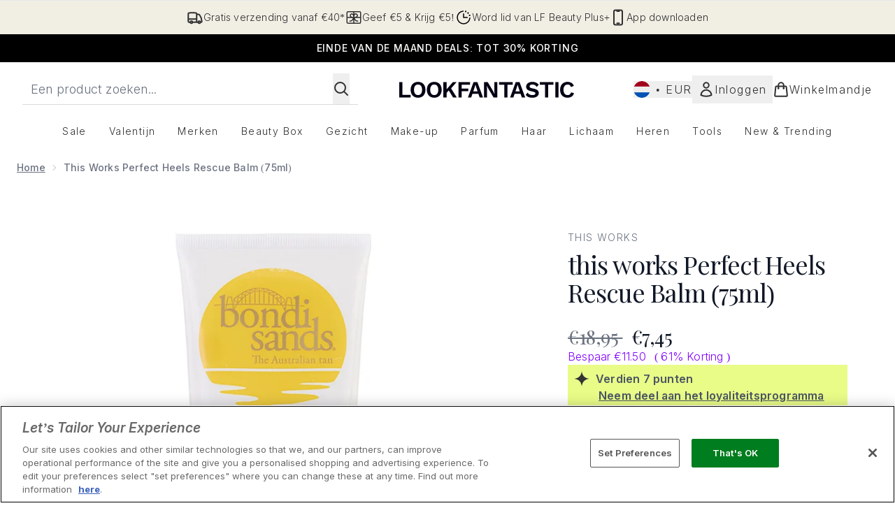

--- FILE ---
content_type: text/html
request_url: https://www.lookfantastic.nl/fragments/productGalleryFragment?masterSku=10524484
body_size: -1810
content:
<figure class="carouselImages min-w-full"> <picture> <source srcset="https://www.lookfantastic.nl/images?url=https://static.thcdn.com/productimg/original/10524484-1255236228558596.jpg&format=webp&auto=avif&width=472&height=472&fit=cover 1x, https://www.lookfantastic.nl/images?url=https://static.thcdn.com/productimg/original/10524484-1255236228558596.jpg&format=webp&auto=avif&width=472&height=472&fit=cover&dpr=2 2x" media="(max-width: 430px)"><source srcset="https://www.lookfantastic.nl/images?url=https://static.thcdn.com/productimg/original/10524484-1255236228558596.jpg&format=webp&auto=avif&width=700&height=700&fit=cover 1x, https://www.lookfantastic.nl/images?url=https://static.thcdn.com/productimg/original/10524484-1255236228558596.jpg&format=webp&auto=avif&width=700&height=700&fit=cover&dpr=2 2x" media="(max-width: 640px)"><source srcset="https://www.lookfantastic.nl/images?url=https://static.thcdn.com/productimg/original/10524484-1255236228558596.jpg&format=webp&auto=avif&width=800&height=800&fit=cover 1x, https://www.lookfantastic.nl/images?url=https://static.thcdn.com/productimg/original/10524484-1255236228558596.jpg&format=webp&auto=avif&width=800&height=800&fit=cover&dpr=2 2x" media="(max-width: 768px)"><source srcset="https://www.lookfantastic.nl/images?url=https://static.thcdn.com/productimg/original/10524484-1255236228558596.jpg&format=webp&auto=avif&width=650&height=650&fit=cover 1x, https://www.lookfantastic.nl/images?url=https://static.thcdn.com/productimg/original/10524484-1255236228558596.jpg&format=webp&auto=avif&width=650&height=650&fit=cover&dpr=2 2x" media="(max-width: 1024px)"><source srcset="https://www.lookfantastic.nl/images?url=https://static.thcdn.com/productimg/original/10524484-1255236228558596.jpg&format=webp&auto=avif&width=820&height=820&fit=cover 1x, https://www.lookfantastic.nl/images?url=https://static.thcdn.com/productimg/original/10524484-1255236228558596.jpg&format=webp&auto=avif&width=820&height=820&fit=cover&dpr=2 2x" media="(max-width: 1366px)">  <img src="https://www.lookfantastic.nl/images?url=https://static.thcdn.com/productimg/original/10524484-1255236228558596.jpg&format=webp&auto=avif&width=1200&height=1200&fit=cover" srcset="https://www.lookfantastic.nl/images?url=https://static.thcdn.com/productimg/original/10524484-1255236228558596.jpg&format=webp&auto=avif&width=1200&height=1200&fit=cover 1x, https://www.lookfantastic.nl/images?url=https://static.thcdn.com/productimg/original/10524484-1255236228558596.jpg&format=webp&auto=avif&width=1200&height=1200&fit=cover&dpr=2 2x" alt="this works Perfect Heels Rescue Balm (75ml) Afbeelding 2" loading="eager" width="1200" height="1200" class="snap-center h-full object-cover mx-auto" decoding="auto" fetchpriority="auto">  </picture>    </figure><figure class="carouselImages min-w-full"> <picture> <source srcset="https://www.lookfantastic.nl/images?url=https://static.thcdn.com/productimg/original/10524484-1635236227560241.jpg&format=webp&auto=avif&width=472&height=472&fit=cover 1x, https://www.lookfantastic.nl/images?url=https://static.thcdn.com/productimg/original/10524484-1635236227560241.jpg&format=webp&auto=avif&width=472&height=472&fit=cover&dpr=2 2x" media="(max-width: 430px)"><source srcset="https://www.lookfantastic.nl/images?url=https://static.thcdn.com/productimg/original/10524484-1635236227560241.jpg&format=webp&auto=avif&width=700&height=700&fit=cover 1x, https://www.lookfantastic.nl/images?url=https://static.thcdn.com/productimg/original/10524484-1635236227560241.jpg&format=webp&auto=avif&width=700&height=700&fit=cover&dpr=2 2x" media="(max-width: 640px)"><source srcset="https://www.lookfantastic.nl/images?url=https://static.thcdn.com/productimg/original/10524484-1635236227560241.jpg&format=webp&auto=avif&width=800&height=800&fit=cover 1x, https://www.lookfantastic.nl/images?url=https://static.thcdn.com/productimg/original/10524484-1635236227560241.jpg&format=webp&auto=avif&width=800&height=800&fit=cover&dpr=2 2x" media="(max-width: 768px)"><source srcset="https://www.lookfantastic.nl/images?url=https://static.thcdn.com/productimg/original/10524484-1635236227560241.jpg&format=webp&auto=avif&width=650&height=650&fit=cover 1x, https://www.lookfantastic.nl/images?url=https://static.thcdn.com/productimg/original/10524484-1635236227560241.jpg&format=webp&auto=avif&width=650&height=650&fit=cover&dpr=2 2x" media="(max-width: 1024px)"><source srcset="https://www.lookfantastic.nl/images?url=https://static.thcdn.com/productimg/original/10524484-1635236227560241.jpg&format=webp&auto=avif&width=820&height=820&fit=cover 1x, https://www.lookfantastic.nl/images?url=https://static.thcdn.com/productimg/original/10524484-1635236227560241.jpg&format=webp&auto=avif&width=820&height=820&fit=cover&dpr=2 2x" media="(max-width: 1366px)">  <img src="https://www.lookfantastic.nl/images?url=https://static.thcdn.com/productimg/original/10524484-1635236227560241.jpg&format=webp&auto=avif&width=1200&height=1200&fit=cover" srcset="https://www.lookfantastic.nl/images?url=https://static.thcdn.com/productimg/original/10524484-1635236227560241.jpg&format=webp&auto=avif&width=1200&height=1200&fit=cover 1x, https://www.lookfantastic.nl/images?url=https://static.thcdn.com/productimg/original/10524484-1635236227560241.jpg&format=webp&auto=avif&width=1200&height=1200&fit=cover&dpr=2 2x" alt="this works Perfect Heels Rescue Balm (75ml) Afbeelding 3" loading="eager" width="1200" height="1200" class="snap-center h-full object-cover mx-auto" decoding="auto" fetchpriority="auto">  </picture>    </figure><figure class="carouselImages min-w-full"> <picture> <source srcset="https://www.lookfantastic.nl/images?url=https://static.thcdn.com/productimg/original/10524484-4745236227597585.jpg&format=webp&auto=avif&width=472&height=472&fit=cover 1x, https://www.lookfantastic.nl/images?url=https://static.thcdn.com/productimg/original/10524484-4745236227597585.jpg&format=webp&auto=avif&width=472&height=472&fit=cover&dpr=2 2x" media="(max-width: 430px)"><source srcset="https://www.lookfantastic.nl/images?url=https://static.thcdn.com/productimg/original/10524484-4745236227597585.jpg&format=webp&auto=avif&width=700&height=700&fit=cover 1x, https://www.lookfantastic.nl/images?url=https://static.thcdn.com/productimg/original/10524484-4745236227597585.jpg&format=webp&auto=avif&width=700&height=700&fit=cover&dpr=2 2x" media="(max-width: 640px)"><source srcset="https://www.lookfantastic.nl/images?url=https://static.thcdn.com/productimg/original/10524484-4745236227597585.jpg&format=webp&auto=avif&width=800&height=800&fit=cover 1x, https://www.lookfantastic.nl/images?url=https://static.thcdn.com/productimg/original/10524484-4745236227597585.jpg&format=webp&auto=avif&width=800&height=800&fit=cover&dpr=2 2x" media="(max-width: 768px)"><source srcset="https://www.lookfantastic.nl/images?url=https://static.thcdn.com/productimg/original/10524484-4745236227597585.jpg&format=webp&auto=avif&width=650&height=650&fit=cover 1x, https://www.lookfantastic.nl/images?url=https://static.thcdn.com/productimg/original/10524484-4745236227597585.jpg&format=webp&auto=avif&width=650&height=650&fit=cover&dpr=2 2x" media="(max-width: 1024px)"><source srcset="https://www.lookfantastic.nl/images?url=https://static.thcdn.com/productimg/original/10524484-4745236227597585.jpg&format=webp&auto=avif&width=820&height=820&fit=cover 1x, https://www.lookfantastic.nl/images?url=https://static.thcdn.com/productimg/original/10524484-4745236227597585.jpg&format=webp&auto=avif&width=820&height=820&fit=cover&dpr=2 2x" media="(max-width: 1366px)">  <img src="https://www.lookfantastic.nl/images?url=https://static.thcdn.com/productimg/original/10524484-4745236227597585.jpg&format=webp&auto=avif&width=1200&height=1200&fit=cover" srcset="https://www.lookfantastic.nl/images?url=https://static.thcdn.com/productimg/original/10524484-4745236227597585.jpg&format=webp&auto=avif&width=1200&height=1200&fit=cover 1x, https://www.lookfantastic.nl/images?url=https://static.thcdn.com/productimg/original/10524484-4745236227597585.jpg&format=webp&auto=avif&width=1200&height=1200&fit=cover&dpr=2 2x" alt="this works Perfect Heels Rescue Balm (75ml) Afbeelding 4" loading="eager" width="1200" height="1200" class="snap-center h-full object-cover mx-auto" decoding="auto" fetchpriority="auto">  </picture>    </figure>

--- FILE ---
content_type: text/html
request_url: https://www.lookfantastic.nl/fragments/productThumbnailFragment?masterSku=10524484
body_size: -2009
content:
<li class="mr-6"><button class="product-thumbnail" aria-label="Afbeelding openen  2 (this works Perfect Heels Rescue Balm (75ml))"><figure class="pointer-events-none thumbnail-image aspect-square"> <picture>   <img src="https://www.lookfantastic.nl/images?url=https://static.thcdn.com/productimg/original/10524484-1255236228558596.jpg&format=webp&auto=avif&width=100&height=100&fit=cover" alt="this works Perfect Heels Rescue Balm (75ml) Afbeelding 2" loading="lazy" width="100" height="100" class="max-w-none cursor-pointer  object-cover mx-auto" decoding="auto" fetchpriority="low">  </picture>    </figure></button></li><li class="mr-6"><button class="product-thumbnail" aria-label="Afbeelding openen  3 (this works Perfect Heels Rescue Balm (75ml))"><figure class="pointer-events-none thumbnail-image aspect-square"> <picture>   <img src="https://www.lookfantastic.nl/images?url=https://static.thcdn.com/productimg/original/10524484-1635236227560241.jpg&format=webp&auto=avif&width=100&height=100&fit=cover" alt="this works Perfect Heels Rescue Balm (75ml) Afbeelding 3" loading="lazy" width="100" height="100" class="max-w-none cursor-pointer  object-cover mx-auto" decoding="auto" fetchpriority="low">  </picture>    </figure></button></li><li class="mr-6"><button class="product-thumbnail" aria-label="Afbeelding openen  4 (this works Perfect Heels Rescue Balm (75ml))"><figure class="pointer-events-none thumbnail-image aspect-square"> <picture>   <img src="https://www.lookfantastic.nl/images?url=https://static.thcdn.com/productimg/original/10524484-4745236227597585.jpg&format=webp&auto=avif&width=100&height=100&fit=cover" alt="this works Perfect Heels Rescue Balm (75ml) Afbeelding 4" loading="lazy" width="100" height="100" class="max-w-none cursor-pointer  object-cover mx-auto" decoding="auto" fetchpriority="low">  </picture>    </figure></button></li>

--- FILE ---
content_type: application/javascript; charset=utf-8
request_url: https://cdn-eu.dynamicyield.com/api/9881775/api_dynamic.js
body_size: 13416
content:
var DYExps=DYExps||{};if(function(){var e=9881775;void 0===window.DY&&(window.DY={}),void 0===window.DY.scsec&&(window.DY.scsec=e);var t,a={1350842:{internal:!0,showOnce:!1,containsSessionStickiness:!1,containsVersionStickiness:!1,ignoreHooks:!1,displayName:(t=["PDPN_Campaign","LF_EU_PDPN_Campaign","dy-auto-embedded-object","div#carousel","WaitForExternalComponent","PDP_Notif_ColourVariation_Viewed_48h","MUTED/LIGHT%20COLOUR","%3Csection%20class=%22dy_social_proof_notification_container%22%3E%0A%20%20%20%20%3Cdiv%20class=%22dy_social_proof_notification%22%3E%0A%20%20%20%20%20%20%20%20%20%20%3Cimg%20src=%22$%7BIcon%7D%22%20alt=%22$%7BIcon%20Description%7D%22%20/%3E%20%0A%20%20%20%20%20%20%20%20%20%20%3Cspan%20class=%22dy_social_proof_text%22%3E%0A%20%20%20%20%20%20%20%20%20%20%20%20%20%20%3Cb%20class=%22dy-highlighted-text%22%3E%3C/b%3E%0A%20%20%20%20%20%20%20%20%20%20%20%20%20%20%3Cspan%20class=%22dy-social-proof-text1%22%3E%3C/span%3E%0A%20%20%20%20%20%20%20%20%20%20%20%20%20%20%3Cspan%20class=%22dy-product-performance%22%3E%3C/span%3E%0A%20%20%20%20%20%20%20%20%20%20%20%20%20%20%3Cspan%20class=%22dy-social-proof-text2%22%3E%3C/span%3E%0A%20%20%20%20%20%20%20%20%20%20%20%20%3C/span%3E%0A%20%20%20%20%20%20%20%20%20%20%3Cdiv%20id=%22close_icon%22%20aria-label=%22Close%20Notification%22%3E%20%0A%20%20%20%20%20%20%20%20%20%20%20%20%20%20%3Cimg%20src=%22$%7BClose%20Icon%7D%22%20alt=%22Close%20Icon%20Description%22%20/%3E%0A%20%20%20%20%20%20%20%20%20%20%3C/div%3E%0A%20%20%20%20%3C/div%3E%20%0A%3C/section%3E",".dy_social_proof_notification_container%7Bwidth:$%7BWidth%7D;display:flex;align-items:center;justify-content:center;position:absolute;padding-top:1rem;left:50%25;transform:translateX(-50%25);font-family:$%7BFont%20Family%7D,Verdana,Arial,Helvetica,sans-serif;-webkit-font-smoothing:antialiased;text-rendering:optimizeLegibility%7D.dy_social_proof_notification%7Bborder-radius:$%7BBorder%20Style%7Dpx;display:flex;align-items:center;justify-content:space-between;gap:8px;padding:8px%2016px%7D#close_icon%7Bdisplay:$%7BShow%20Icon%7D;cursor:pointer%7D#close_icon%20img%7Bbackground-size:cover%7D.dy_social_proof_text%7Bfont-size:$%7BFont%20Size%7Dpx;line-height:20px;letter-spacing:.2px;font-weight:$%7BFont%20weight%7D%7D.dy_social_proof_notification_hidden%7Bdisplay:none%7D.dy_color-palette_views%7Bbackground%20:$%7BBackground%20color%7D;border:1px%20solid%20$%7BBorder%20color%7D;color:$%7BText%20color%7D%7D","const%20VIEWS_THRESHOLD%20=%20parseInt(%22$%7BThreshold%7D%22);%0Aconst%20viewsPerformanceData%20=%20'$%7BViews%20Product%20Performance%7D';%0A%0Aconst%20notificationContainer%20=%20document.querySelector('.dy_social_proof_notification_container');%0Aconst%20socialProofNotification%20=%20notificationContainer.querySelector('.dy_social_proof_notification');%0Aconst%20dyCloseIcon%20=%20notificationContainer.querySelector(%22#close_icon%22);%0A%0Aconst%20dySocialProofTexts%20=%20notificationContainer.querySelector('.dy_social_proof_text');%0Aconst%20productPerformanceNum%20=%20dySocialProofTexts.querySelector('.dy-product-performance');%0Aconst%20highlightedText%20=%20dySocialProofTexts.querySelector('.dy-highlighted-text');%0Aconst%20dyText1%20=%20dySocialProofTexts.querySelector('.dy-social-proof-text1');%0Aconst%20dyText2%20=%20dySocialProofTexts.querySelector('.dy-social-proof-text2');%0A%0A//%20display%20notification%0Afunction%20displayNotification()%20%7B%0A%20%20%20%20if(parseInt(viewsPerformanceData)%20%3E%20VIEWS_THRESHOLD)%7B%0A%20%20%20%20%20%20%20%20productPerformanceNum.textContent%20=%20viewsPerformanceData;%0A%20%20%20%20%20%20%20%20highlightedText.textContent%20=%20'$%7BHighlighted%20Text%7D';%0A%20%20%20%20%20%20%20%20dyText1.textContent%20=%20'$%7BText%201%7D';%0A%20%20%20%20%20%20%20%20dyText2.textContent%20=%20'$%7BText%202%7D';%0A%20%20%20%20%20%20%20%20socialProofNotification.classList.add('dy_color-palette_views');%0A%20%20%20%20%7D%0A%20%20%20%20else%7B%0A%20%20%20%20%20%20%20%20productPerformanceNum.textContent%20=%20%22%22;%0A%20%20%20%20%20%20%20%20highlightedText.textContent%20=%20%22%22;%0A%20%20%20%20%20%20%20%20dyText1.textContent%20=%20%22%22;%0A%20%20%20%20%20%20%20%20dyText2.textContent%20=%20%22%22;%0A%20%20%20%20%20%20%20%20notificationContainer.classList.add('dy_social_proof_notification_hidden');%0A%20%20%20%20%7D%0A%7D%0AdisplayNotification();%0A%0A//%20close%20notification%0AdyCloseIcon.addEventListener('click',%20()%20=%3E%20%7B%0A%20%20notificationContainer.classList.add('dy_social_proof_notification_hidden');%0A%7D,%20%7B%20once:%20true%20%7D);","%7B%22html%22:%7B%22Icon%22:%7B%22value%22:%22https%253A//cdn-eu.dynamicyield.com/api/9881561/images/24a578bb1402.png%22%7D,%22Close%20Icon%22:%7B%22value%22:%22https%253A//cdn-eu.dynamicyield.com/api/9881774/images/b9f55a2b3a13.png%22%7D,%22Icon%20Description%22:%7B%22value%22:%22Trending%2520Up%22%7D%7D,%22css%22:%7B%22Font%20Family%22:%7B%22value%22:%22Inter%22%7D,%22Font%20Size%22:%7B%22value%22:%2214%22%7D,%22Border%20Style%22:%7B%22value%22:%2250%22%7D,%22Width%22:%7B%22value%22:%22320px%22%7D,%22Font%20weight%22:%7B%22value%22:%22500%22%7D,%22Show%20Icon%22:%7B%22value%22:%22block%22%7D,%22Background%20color%22:%7B%22value%22:%22%2523f1eee4%22%7D,%22Border%20color%22:%7B%22value%22:%22%2523f1eee4%22%7D,%22Text%20color%22:%7B%22value%22:%22%2523222b31%22%7D%7D,%22js%22:%7B%22Threshold%22:%7B%22value%22:%22100%22%7D,%22Views%20Product%20Performance%22:%7B%22value%22:%22$dy$%3C%3C%3C%7B%5C%22type%5C%22:%5C%22views_number%5C%22,%5C%22location%5C%22:null,%5C%22resolution%5C%22:%7B%5C%22id%5C%22:%5C%22twoDays%5C%22,%5C%22label%5C%22:%5C%222%20days%5C%22%7D%7D%3E%3E%3E%22%7D,%22Highlighted%20Text%22:%7B%22value%22:%22Jij%2520weet%2520wat%2520goed%2520is%2521%22%7D,%22Text%201%22:%7B%22value%22:%22Product%2520werd%2520%22%7D,%22Text%202%22:%7B%22value%22:%22keer%2520bekeken%2520in%2520laatste%252048%2520uur%25A0%22%7D%7D,%22rcom%22:%7B%7D%7D","%7B%22css%22:%5B%5D,%22js%22:%5B%5D%7D","Highlight%20Purple","%7B%22html%22:%7B%22Icon%22:%7B%22value%22:%22https%253A//cdn-eu.dynamicyield.com/api/9881306/images/dd0c5a39378b.png%22%7D,%22Close%20Icon%22:%7B%22value%22:%22https%253A//cdn-eu.dynamicyield.com/api/9881774/images/891dad7b87ab.png%22%7D,%22Icon%20Description%22:%7B%22value%22:%22Trending%2520Up%22%7D%7D,%22css%22:%7B%22Font%20Family%22:%7B%22value%22:%22Inter%22%7D,%22Font%20Size%22:%7B%22value%22:%2214%22%7D,%22Border%20Style%22:%7B%22value%22:%2250%22%7D,%22Width%22:%7B%22value%22:%22320px%22%7D,%22Font%20weight%22:%7B%22value%22:%22500%22%7D,%22Show%20Icon%22:%7B%22value%22:%22block%22%7D,%22Background%20color%22:%7B%22value%22:%22%2523a267ff%22%7D,%22Border%20color%22:%7B%22value%22:%22%2523a267ff%22%7D,%22Text%20color%22:%7B%22value%22:%22%2523ffffff%22%7D%7D,%22js%22:%7B%22Threshold%22:%7B%22value%22:%22100%22%7D,%22Views%20Product%20Performance%22:%7B%22value%22:%22$dy$%3C%3C%3C%7B%5C%22type%5C%22:%5C%22views_number%5C%22,%5C%22location%5C%22:null,%5C%22resolution%5C%22:%7B%5C%22id%5C%22:%5C%22twoDays%5C%22,%5C%22label%5C%22:%5C%222%20days%5C%22%7D%7D%3E%3E%3E%22%7D,%22Highlighted%20Text%22:%7B%22value%22:%22Jij%2520weet%2520wat%2520goed%2520is%2521%22%7D,%22Text%201%22:%7B%22value%22:%22Product%2520werd%2520%22%7D,%22Text%202%22:%7B%22value%22:%22keer%2520bekeken%2520in%2520laatste%252048%2520uur%25A0%22%7D%7D,%22rcom%22:%7B%7D%7D","do_nothing_action","LF_EU_DT_January W3","div#product-list > product-list > product-card-wrapper:nth-child(10)","_CurrentPage","not_contains","Monthly%20Box%E2%80%8B","%3Cdiv%20class=%22dy_disruptive_tile_banner%22%3E%0A%20%20%20%20%3Ca%20class=%22dy_banner_link%22%20href=%22$%7BBanner%20Click%20through%20link%7D%22%20aria-label=%22$%7BTitle%7D%20banner%20link%22%3E%0A%20%20%20%20%3Cdiv%20class=%22dy_tile_img_container%22%3E%0A%20%20%20%20%20%20%20%20%20%20%20%20%3Cfigure%20class=%22dy_banner_figure%22%3E%20%0A%20%20%20%20%20%20%20%20%20%20%20%20%20%20%20%20%3Cpicture%3E%20%20%0A%20%20%20%20%20%20%20%20%20%20%20%20%20%20%20%20%20%20%20%20%3Csource%20srcset=%22$%7BBackground%20Image%7D%22%20media=%22(max-width:%20430px)%22%20/%3E%0A%20%20%20%20%20%20%20%20%20%20%20%20%20%20%20%20%20%20%20%20%3Csource%20srcset=%22$%7BBackground%20Image%7D%22%20media=%22(max-width:%20640px)%22%20/%3E%0A%20%20%20%20%20%20%20%20%20%20%20%20%20%20%20%20%20%20%20%20%3Csource%20srcset=%22$%7BBackground%20Image%7D%22%20media=%22(max-width:%20768px)%22%20/%3E%0A%20%20%20%20%20%20%20%20%20%20%20%20%20%20%20%20%20%20%20%20%3Csource%20srcset=%22$%7BBackground%20Image%7D%22%20media=%22(max-width:%201024px)%22%20/%3E%0A%20%20%20%20%20%20%20%20%20%20%20%20%20%20%20%20%20%20%20%20%3Csource%20srcset=%22$%7BBackground%20Image%7D%22%20media=%22(max-width:%201366px)%22%20/%3E%20%20%0A%20%20%20%20%20%20%20%20%20%20%20%20%20%20%20%20%20%20%20%20%3Cimg%20src=%22$%7BBackground%20Image%7D%22%20alt=%22$%7BTitle%7D%20tile%20banner%20image%22%20class=%22dy_banner_img%22%20/%3E%0A%20%20%20%20%20%20%20%20%20%20%20%20%20%20%20%20%3C/picture%3E%0A%20%20%20%20%20%20%20%20%20%20%20%20%3C/figure%3E%0A%20%20%20%20%20%20%20%20%0A%20%20%20%20%3C/div%3E%0A%20%20%20%20%3Cdiv%20class=%22dy_tile_text_container%22%3E%0A%20%20%20%20%20%20%20%20%3Cdiv%20class=%22dy_texts%22%3E%0A%20%20%20%20%20%20%20%20%20%20%20%20%3Cspan%20class=%22title%22%3E$%7BTitle%7D%3C/span%3E%0A%20%20%20%20%20%20%20%20%20%20%20%20%3Cspan%20class=%22subtitle%22%3E$%7BSubtitle%7D%3C/span%3E%0A%20%20%20%20%20%20%20%20%3C/div%3E%0A%20%20%20%20%20%20%20%20%0A%20%20%20%20%20%20%20%20%3Ca%20href=%22$%7BCTA%20Link%7D%22%20class=%22dy_text_btn%22%20aria-label=%22$%7BTitle%7D%20banner%20button%20link%22%3E$%7BCTA%20Title%7D%3C/a%3E%0A%20%20%20%20%3C/div%3E%0A%20%20%20%20%3C/a%3E%0A%3C/div%3E",".dy_disruptive_tile_banner%20%7B%0A%20%20display:%20flex;%0A%20%20flex-direction:%20column;%0A%20%20justify-content:%20space-between;%0A%20%20height:%20100%25;%0A%20%20width:%20100%25;%0A%20%20font-family:%20'Playfair%20Display',%20serif;%0A%20%20background:%20$%7BBackground%20Color%7D;%0A%7D%0A%0A.dy_tile_img_container%20%7B%20%0A%20%20width:%20100%25;%0A%20%20aspect-ratio:%201%20/%201;%20%0A%7D%0A%0A.dy_banner_link%20%7B%0A%20%20display:%20block;%0A%20%20text-decoration:none;%0A%7D%0A%0A.dy_banner_img%20%7B%0A%20%20width:%20100%25;%0A%20%20height:%20auto;%0A%20%20background-size:cover;%0A%7D%0A%0A.dy_tile_text_container%20%7B%0A%20%20margin-top:%203rem;%20%0A%20%20display:%20flex;%0A%20%20flex-direction:%20column;%0A%20%20justify-content:%20space-between;%0A%20%20text-align:%20center;%20%0A%20%20gap:%200rem;%0A%7D%0A%0A.dy_texts%20%7B%0A%20%20display:%20flex;%0A%20%20flex-direction:%20column;%0A%20%20text-align:%20center;%20%0A%20%20gap:%200.25rem;%20%0A%20%20padding:%200%2010px;%0A%7D%0A%0A.title%20%7B%0A%20%20font-size:%20$%7BTitle%20Font%20size%7Dpx;%0A%20%20color:%20$%7BTitle%20Font%20color%7D;%0A%20%20font-weight:%20$%7BTitle%20Font%20Weight%7D;%0A%7D%0A%0A.subtitle%20%7B%0A%20%20font-size:%20$%7BSubtitle%20Font%20size%7Dpx;%0A%20%20color:%20$%7BSubtitle%20Font%20color%7D;%0A%20%20font-weight:%20$%7BSubtitle%20Font%20Weight%7D;%0A%20%20font-family:%20'inter';%0A%20%20margin-top:%201rem;%0A%7D%0A%0A.dy_text_btn%20%7B%0A%20%20height:%203rem;%0A%20%20padding:%200%201rem;%0A%20%20font-size:%201rem;%0A%20%20font-family:%20'inter';%0A%20%20cursor:%20pointer;%0A%20%20text-align:%20center;%0A%20%20display:%20flex;%0A%20%20justify-content:%20center;%0A%20%20align-items:%20center;%0A%20%20text-decoration:%20none;%0A%20%20background:%20$%7BCTA%201%20Background%20Color%7D;%0A%20%20color:%20$%7BCTA%201%20Font%20Color%7D;%0A%20%20margin-top:%203rem;%0A%7D%0A%0A.dy_text_btn:hover%20%7B%0A%20%20%20%20text-decoration:%20underline;%0A%7D","%7B%22html%22:%7B%22CTA%20Link%22:%7B%22value%22:%22https%253A//www.lookfantastic.nl/p/beauty-box/the-with-love-edit-ter-waarde-van-meer-dan-240/17669206/%22%7D,%22CTA%20Title%22:%7B%22value%22:%22SHOP%2520NU%22%7D,%22Title%22:%7B%22value%22:%22%253Cem%253EThe%2520With%2520Love%2520Edit%253C/em%253E%253Cbr%253E%22%7D,%22Subtitle%22:%7B%22value%22:%22Ter%2520waarde%2520van%2520meer%2520dan%2520%25u20AC%2520240%252C%2520nu%2520voor%2520slechts%2520%25u20AC%252065.%22%7D,%22Background%20Image%22:%7B%22value%22:%22https%253A//cdn-eu.dynamicyield.com/api/9881775/images/cf19e07a8bdd.webp%22%7D,%22Banner%20Click%20through%20link%22:%7B%22value%22:%22https%253A//www.lookfantastic.nl/p/beauty-box/the-with-love-edit-ter-waarde-van-meer-dan-240/17669206/%22%7D%7D,%22css%22:%7B%22Title%20Font%20size%22:%7B%22value%22:%2232%22%7D,%22Subtitle%20Font%20size%22:%7B%22value%22:%2220%22%7D,%22Title%20Font%20color%22:%7B%22value%22:%22%2523350c1a%22%7D,%22Subtitle%20Font%20color%22:%7B%22value%22:%22%2523350c1a%22%7D,%22CTA%201%20Background%20Color%22:%7B%22value%22:%22%2523350c1a%22%7D,%22CTA%201%20Font%20Color%22:%7B%22value%22:%22%2523f6cbc8%22%7D,%22Title%20Font%20Weight%22:%7B%22value%22:%22600%22%7D,%22Subtitle%20Font%20Weight%22:%7B%22value%22:%22300%22%7D,%22Background%20Color%22:%7B%22value%22:%22%2523f6cbc8%22%7D%7D,%22js%22:%7B%7D,%22rcom%22:%7B%7D%7D","Reactive Chrome Tab","LF_EU_Reactive Chrome Tab","Meet%20you%20back%20here%20soon","var%20tr,%20tc,%20favicon;%0Awindow.unFocused%20=%200;%0Afunction%20resetTitle()%20%7B%0A%20%20%20%20clearTimeout(tr);%0A%20%20%20%20clearTimeout(tc);%0A%20%20%20%20document.title%20=%20docDefaults.title;%0A%20%20%20%20favicon.href%20=%20docDefaults.favicon;%0A%7D%0A%0Afunction%20resetTitleAnimate()%20%7B%0A%20%20%20%20document.title%20=%20docDefaults.title;%0A%20%20%20%20//favicon.href%20=%20docDefaults.favicon;%0A%20%20%20%20tc%20=%20setTimeout(changeTitle,%20$%7BAnimation%20Speed%7D);%0A%7D%0A%0Afunction%20changeTitle()%20%7B%0A%20%20%20%20document.title%20=%20%22$%7BNew%20Title%7D%22;%0A%20%20%20%20favicon.href%20=%20'$%7BFavicon%7D';%0A%20%20%20%20tr%20=%20setTimeout(resetTitleAnimate,%20$%7BAnimation%20Speed%7D);%0A%7D%0Afunction%20checkWindowFocus()%7B%0A%20%20%20%20if%20(document.hasFocus())%20%7B%0A%20%20%20%20%20%20%20%20unFocused%20=%200;%0A%20%20%20%20%20%20%20%20resetTitle();%0A%20%20%20%20%7D%20else%20%7B%0A%20%20%20%20%20%20%20%20if(unFocused%20!==%201)%20%7B%0A%20%20%20%20%20%20%20%20%20%20%20%20tc%20=%20setTimeout(changeTitle,%20$%7BInactivity%20Timeout%7D);%0A%20%20%20%20%20%20%20%20%20%20%20%20unFocused%20=%201;%0A%20%20%20%20%20%20%20%20%7D%0A%20%20%20%20%7D%0A%7D%0AsetTimeout(function()%7B%0A%20%20%20%20favicon%20=%20document.querySelector(%22link%5Brel*='icon'%5D%22)%20%7C%7C%20document.createElement('link')%0A%20%20%20%20docDefaults%20=%20%7B%0A%20%20%20%20%20%20%20%20title:%20document.title,%0A%20%20%20%20%20%20%20%20favicon:%20favicon.href%0A%20%20%20%20%7D;%0A%20%20%20%20checkWinFocus%20=%20setInterval(checkWindowFocus,%201000);%0A%7D,%205000);","%7B%22html%22:%7B%7D,%22css%22:%7B%7D,%22js%22:%7B%22New%20Title%22:%7B%22value%22:%22Kom%2520snel%2520terug%2521%2520Je%2520winkelmandje%2520is%2520eenzaam%2520zonder%2520jou%2520en%2520de%2520nieuwste%2520must-haves%2521%22%7D,%22Favicon%22:%7B%22value%22:%22%22%7D,%22Animation%20Speed%22:%7B%22value%22:%222000%22%7D,%22Inactivity%20Timeout%22:%7B%22value%22:%221000%22%7D%7D,%22rcom%22:%7B%7D%7D","Come%20Back","%7B%22html%22:%7B%7D,%22css%22:%7B%7D,%22js%22:%7B%22New%20Title%22:%7B%22value%22:%22Kom%2520terug%252C%2520je%2520mist%2520een%2520topper%2521%22%7D,%22Favicon%22:%7B%22value%22:%22%22%7D,%22Animation%20Speed%22:%7B%22value%22:%222000%22%7D,%22Inactivity%20Timeout%22:%7B%22value%22:%221000%22%7D%7D,%22rcom%22:%7B%7D%7D","PLP Badges_06/12","LF_EU_PLPBadges","/health-beauty/hair/","LF_EU_PLPBadges-HAIR","LF_EU_PLPBadges-HAIR%20",".dy_social-proof-$%7BdyVariationId%7D%20%7B%0A%20%20%20%20justify-content:%20center;%0A%20%20%20%20align-items:%20center;%0A%20%20%20%20font-size:%20$%7BFont%20Size%7Dpx;%0A%20%20%20%20line-height:%201;%0A%20%20%20%20color:%20$%7BFont%20Color%7D;%0A%20%20%20%20font-weight:%20$%7BFont%20Weight%7D;%0A%20%20%20%20padding:%206px%2010px;%0A%20%20%20%20position:%20absolute;%0A%20%20%20%20border-radius:%20$%7BBorder%20Style%7D;%0A%20%20%20%20border:%201px%20solid%20$%7BBorder%20Color%7D;%0A%20%20%20%20display:%20flex;%0A%20%20%20%20white-space:%20nowrap;%0A%20%20%20%20font-family:%20$%7BFont%20Family%7D,%20Verdana,%20Arial,%20Helvetica,%20sans-serif;%0A%20%20-webkit-font-smoothing:%20antialiased;%0A%20%20text-rendering:%20optimizeLegibility;%0A%7D%0A.dy_social-proof_img-$%7BdyVariationId%7D%20%7B%0A%20%20%20%20display:%20$%7BShow%20Icon%7D%20!important;%0A%20%20%20%20height:%20$%7BIcon%20Size%7Dpx;%0A%20%20%20%20margin-right:%206px;%0A%7D%0A.dy--hidden%20%7B%0A%20%20%20%20display:%20none;%0A%7D%0A.dy_social-proof-custom-placement-$%7BdyVariationId%7D%20%7B%0A%20%20%20%20$%7BBadge%20Position%7D%0A%20%20%20%20z-index:%2010;%0A%7D%0A.dy_text%20%7B%0A%20%20%20%20line-height:%2016px;%0A%20%20%20%20letter-spacing:%20.3px;%0A%20%20%20%20text-align:%20center;%0A%7D%0A.dy_social-proof-bg%20%7B%0A%20%20%20%20background-color:%20$%7BBackground%20Color%7D;%0A%7D","const%20DIV_POSITION%20=%200;%0Aconst%20CIRCLE_CLASS%20=%20%22$%7BRound%20Corners%7D%22;%0Alet%20ITEMS_SELECTOR%20=%20'product-card-wrapper';%0Alet%20ITEM_IMAGE%20=%20'product-card-wrapper%20%3E%20div%20%3E%20div.w-full.aspect-square.relative';%0Aconst%20SKU_LOCATION%20=%20'data_attribute';%0A%0Afunction%20arraySliceInChunks(array,%20chunkSize)%20%7B%0A%20%20%20%20const%20chunkedArray%20=%20%5B%5D;%0A%20%20%20%20for%20(let%20i%20=%200;%20i%20%3C%20array.length;%20i%20+=%20chunkSize)%20%7B%0A%20%20%20%20%20%20%20%20chunkedArray.push(array.slice(i,%20i%20+%20chunkSize));%0A%20%20%20%20%7D%0A%20%20%20%20return%20chunkedArray;%0A%7D%0Afunction%20getSocialProof(skuArray)%20%7B%0A%20%20%20%20return%20new%20Promise((resolve)%20=%3E%20%7B%0A%20%20%20%20%20%20%20%20DY.API(%22callback%22,%20()%20=%3E%20%7B%0A%20%20%20%20%20%20%20%20%20%20%20%20DY.ServerUtil.getProductsData(skuArray,%20%5B'daily'%5D,%20'purchase',%20true,%20(err,%20res)%20=%3E%20%7B%0A%20%20%20%20%20%20%20%20%20%20%20%20%20%20%20%20if%20(err)%20return;%0A%20%20%20%20%20%20%20%20%20%20%20%20%20%20%20%20resolve(res);%0A%20%20%20%20%20%20%20%20%20%20%20%20%7D);%0A%20%20%20%20%20%20%20%20%7D);%0A%20%20%20%20%7D);%0A%7D%0Afunction%20getSkuMethod()%20%7B%0A%20%20%20%20switch%20(SKU_LOCATION)%20%7B%0A%20%20%20%20%20%20%20%20case%20%22data_attribute%22:%0A%20%20%20%20%20%20%20%20%20%20%20%20return%20(item)%20=%3E%20item.getAttribute('data-quicklook');%0A%20%20%20%20%20%20%20%20default:%0A%20%20%20%20%20%20%20%20%20%20%20%20return;%0A%20%20%20%20%7D%0A%7D%0Aconst%20callback%20=%20(mutationList,%20observer)%20=%3E%20%7B%0A%20%20%20%20for%20(const%20mutation%20of%20mutationList)%20%7B%0A%20%20%20%20%20%20%20%20if%20(mutation.target.id%20===%20'product-list-page'%20&&%20mutation.type%20===%20'childList')%20%7B%0A%20%20%20%20%20%20%20%20%20%20%20%20initBadges();%0A%20%20%20%20%20%20%20%20%7D%0A%20%20%20%20%7D%0A%7D;%0Aconst%20OBSERVER%20=%20new%20MutationObserver(callback);%0Afunction%20init()%20%7B%0A%20%20%20%20const%20productList%20=%20document.getElementById('product-list-page');%0A%20%20%20%20if%20(productList)%20%7B%0A%20%20%20%20%20%20%20%20OBSERVER.observe(productList,%20%7BchildList:true,%20subtree:true,%20characterDataOldValue:true%7D);%0A%20%20%20%20%7D%0A%20%20%20%20initBadges();%0A%7D%0Afunction%20initBadges()%20%7B%0A%20%20%20%20return%20DYO.waitForElementAsync(ITEMS_SELECTOR,%204)%0A%20%20%20%20%20%20%20%20.then(()%20=%3E%20%7B%0A%20%20%20%20%20%20%20%20%20%20%20%20let%20image%20=%20%22$%7BIcon%7D%22%0A%20%20%20%20%20%20%20%20%20%20%20%20const%20items%20=%20document.querySelectorAll(ITEMS_SELECTOR);%0A%20%20%20%20%20%20%20%20%20%20%20%20const%20method%20=%20getSkuMethod();%0A%20%20%20%20%20%20%20%20%20%20%20%20const%20itemsSkus%20=%20%5B%5D;%0A%20%20%20%20%20%20%20%20%20%20%20%20const%20sortedSkuArray%20=%20%5B%5D;%0A%20%20%20%20%20%20%20%20%20%20%20%20items.forEach((item)%20=%3E%20%7B%0A%20%20%20%20%20%20%20%20%20%20%20%20%20%20%20%20const%20sku%20=%20method(item);%0A%20%20%20%20%20%20%20%20%20%20%20%20%20%20%20%20itemsSkus.push(sku);%0A%20%20%20%20%20%20%20%20%20%20%20%20%7D);%0A%20%20%20%20%20%20%20%20%20%20%20%20const%20itemsArray%20=%20%5B...itemsSkus%5D;%0A%20%20%20%20%20%20%20%20%20%20%20%20const%20skusChunksArray%20=%20arraySliceInChunks(itemsArray,%2020);%0A%20%20%20%20%20%20%20%20%20%20%20%20skusChunksArray.forEach((item,%20index)%20=%3E%20%7B%0A%20%20%20%20%20%20%20%20%20%20%20%20%20%20%20%20getSocialProof(item)%0A%20%20%20%20%20%20%20%20%20%20%20%20%20%20%20%20%20%20%20%20.then((res)%20=%3E%20%7B%0A%20%20%20%20%20%20%20%20%20%20%20%20%20%20%20%20%20%20%20%20%20%20%20%20sortedSkuArray.push(Object.entries(res));%0A%20%20%20%20%20%20%20%20%20%20%20%20%20%20%20%20%20%20%20%20%7D)%0A%20%20%20%20%20%20%20%20%20%20%20%20%20%20%20%20%20%20%20%20.then(()%20=%3E%20%7B%0A%20%20%20%20%20%20%20%20%20%20%20%20%20%20%20%20%20%20%20%20%20%20%20%20items.forEach((item)%20=%3E%20%7B%0A%20%20%20%20%20%20%20%20%20%20%20%20%20%20%20%20%20%20%20%20%20%20%20%20%20%20%20%20sortedSkuArray%5BsortedSkuArray.length%20-%201%5D.forEach((itemChunk)%20=%3E%20%7B%0A%20%20%20%20%20%20%20%20%20%20%20%20%20%20%20%20%20%20%20%20%20%20%20%20%20%20%20%20%20%20%20%20if%20(method(item)%20===%20itemChunk%5B0%5D)%20%7B%0A%20%20%20%20%20%20%20%20%20%20%20%20%20%20%20%20%20%20%20%20%20%20%20%20%20%20%20%20%20%20%20%20%20%20%20%20const%20imageItem%20=%20item.querySelector(ITEM_IMAGE);%0A%20%20%20%20%20%20%20%20%20%20%20%20%20%20%20%20%20%20%20%20%20%20%20%20%20%20%20%20%20%20%20%20%20%20%20%20item.style.position%20=%20%22relative%22;%0A%20%20%20%20%20%20%20%20%20%20%20%20%20%20%20%20%20%20%20%20%20%20%20%20%20%20%20%20%20%20%20%20%20%20%20%20const%20newElement%20=%20document.createElement(%22div%22);%0A%20%20%20%20%20%20%20%20%20%20%20%20%20%20%20%20%20%20%20%20%20%20%20%20%20%20%20%20%20%20%20%20%20%20%20%20const%20textElement%20=%20document.createElement(%22span%22);%0A%20%20%20%20%20%20%20%20%20%20%20%20%20%20%20%20%20%20%20%20%20%20%20%20%20%20%20%20%20%20%20%20%20%20%20%20const%20imageElement%20=%20document.createElement(%22img%22);%0A%20%20%20%20%20%20%20%20%20%20%20%20%20%20%20%20%20%20%20%20%20%20%20%20%20%20%20%20%20%20%20%20%20%20%20%20imageElement.setAttribute(%22src%22,%20image);%0A%20%20%20%20%20%20%20%20%20%20%20%20%20%20%20%20%20%20%20%20%20%20%20%20%20%20%20%20%20%20%20%20%20%20%20%20imageElement.setAttribute(%22alt%22,%20%22logo%22);%0A%20%20%20%20%20%20%20%20%20%20%20%20%20%20%20%20%20%20%20%20%20%20%20%20%20%20%20%20%20%20%20%20%20%20%20%20imageElement.classList.add(%60dy_social-proof_img-$%7BdyVariationId%7D%60);%0A%20%20%20%20%20%20%20%20%20%20%20%20%20%20%20%20%20%20%20%20%20%20%20%20%20%20%20%20%20%20%20%20%20%20%20%20newElement.classList.add(%60dy_social-proof-$%7BdyVariationId%7D%60);%0A%20%20%20%20%20%20%20%20%20%20%20%20%20%20%20%20%20%20%20%20%20%20%20%20%20%20%20%20%20%20%20%20%20%20%20%20textElement.classList.add(%22dy_text%22);%0A%20%20%20%20%20%20%20%20%20%20%20%20%20%20%20%20%20%20%20%20%20%20%20%20%20%20%20%20%20%20%20%20%20%20%20%20%0A%20%20%20%20%20%20%20%20%20%20%20%20%20%20%20%20%20%20%20%20%20%20%20%20%20%20%20%20%20%20%20%20%20%20%20%20if(itemChunk%5B1%5D?.productData?.Is_Trending%20&&%20itemChunk%5B1%5D.productData?.Is_Trending%20===%20%22TRUE%22)%7B%0A%20%20%20%20%20%20%20%20%20%20%20%20%20%20%20%20%20%20%20%20%20%20%20%20%20%20%20%20%20%20%20%20%20%20%20%20%20%20%20%20%20textElement.innerText%20=%20'$%7BTitle%7D';%0A%20%20%20%20%20%20%20%20%20%20%20%20%20%20%20%20%20%20%20%20%20%20%20%20%20%20%20%20%20%20%20%20%20%20%20%20%20%20%20%20newElement.classList.add(%22dy_social-proof-bg%22);%0A%20%20%20%20%20%20%20%20%20%20%20%20%20%20%20%20%20%20%20%20%20%20%20%20%20%20%20%20%20%20%20%20%20%20%20%20%20%20%20%20textElement.setAttribute('aria-label',%20'$%7BTitle%7D');%0A%20%20%20%20%20%20%20%20%20%20%20%20%20%20%20%20%20%20%20%20%20%20%20%20%20%20%20%20%20%20%20%20%20%20%20%20%7Delse%20%7B%0A%20%20%20%20%20%20%20%20%20%20%20%20%20%20%20%20%20%20%20%20%20%20%20%20%20%20%20%20%20%20%20%20%20%20%20%20%20%20%20%20textElement.innerText%20=%20%22%22;%0A%20%20%20%20%20%20%20%20%20%20%20%20%20%20%20%20%20%20%20%20%20%20%20%20%20%20%20%20%20%20%20%20%20%20%20%20%20%20%20%20newElement.classList.add(%22dy--hidden%22);%0A%20%20%20%20%20%20%20%20%20%20%20%20%20%20%20%20%20%20%20%20%20%20%20%20%20%20%20%20%20%20%20%20%20%20%20%20%7D%0A%20%20%20%20%20%20%20%20%20%20%20%20%20%20%20%20%20%20%20%20%20%20%20%20%20%20%20%20%20%20%20%20%20%20%20%20if%20(DIV_POSITION%20===%200)%20%7B%0A%20%20%20%20%20%20%20%20%20%20%20%20%20%20%20%20%20%20%20%20%20%20%20%20%20%20%20%20%20%20%20%20%20%20%20%20%20%20%20%20newElement.classList.add(%60dy_social-proof-custom-placement-$%7BdyVariationId%7D%60);%0A%20%20%20%20%20%20%20%20%20%20%20%20%20%20%20%20%20%20%20%20%20%20%20%20%20%20%20%20%20%20%20%20%20%20%20%20%7D%0A%20%20%20%20%20%20%20%20%20%20%20%20%20%20%20%20%20%20%20%20%20%20%20%20%20%20%20%20%20%20%20%20%20%20%20%20newElement.append(imageElement);%0A%20%20%20%20%20%20%20%20%20%20%20%20%20%20%20%20%20%20%20%20%20%20%20%20%20%20%20%20%20%20%20%20%20%20%20%20newElement.append(textElement);%0A%20%20%20%20%20%20%20%20%20%20%20%20%20%20%20%20%20%20%20%20%20%20%20%20%20%20%20%20%20%20%20%20%20%20%20%20imageItem?.append(newElement);%0A%0A%20%20%20%20%20%20%20%20%20%20%20%20%20%20%20%20%20%20%20%20%20%20%20%20%20%20%20%20%20%20%20%20%20%20%20%20if%20(CIRCLE_CLASS%20===%20%22border-radius:50%25;%22)%20%7B%0A%20%20%20%20%20%20%20%20%20%20%20%20%20%20%20%20%20%20%20%20%20%20%20%20%20%20%20%20%20%20%20%20%20%20%20%20%20%20%20%20newElement.classList.add(%60dy_circle-$%7BdyVariationId%7D%60);%0A%20%20%20%20%20%20%20%20%20%20%20%20%20%20%20%20%20%20%20%20%20%20%20%20%20%20%20%20%20%20%20%20%20%20%20%20%20%20%20%20newElement.style.height%20=%20newElement.offsetWidth%20+%20%22px%22;%0A%20%20%20%20%20%20%20%20%20%20%20%20%20%20%20%20%20%20%20%20%20%20%20%20%20%20%20%20%20%20%20%20%20%20%20%20%7D%0A%20%20%20%20%20%20%20%20%20%20%20%20%20%20%20%20%20%20%20%20%20%20%20%20%20%20%20%20%20%20%20%20%7D%0A%20%20%20%20%20%20%20%20%20%20%20%20%20%20%20%20%20%20%20%20%20%20%20%20%20%20%20%20%7D);%0A%20%20%20%20%20%20%20%20%20%20%20%20%20%20%20%20%20%20%20%20%20%20%20%20%7D);%0A%20%20%20%20%20%20%20%20%20%20%20%20%20%20%20%20%20%20%20%20%7D);%0A%20%20%20%20%20%20%20%20%20%20%20%20%7D);%0A%20%20%20%20%20%20%20%20%7D)%0A%20%20%20%20%20%20%20%20.catch((error)%20=%3E%20%7B%0A%20%20%20%20%20%20%20%20%20%20%20%20OBSERVER.disconnect();%0A%20%20%20%20%20%20%20%20%20%20%20%20console.error(error,%20%22line%2086%22);%0A%20%20%20%20%20%20%20%20%7D);%0A%7D%0Ainit();","%7B%22html%22:%7B%22dyVariationId%22:%7B%22value%22:%22%22%7D%7D,%22css%22:%7B%22dyVariationId%22:%7B%22value%22:%22%22%7D,%22Font%20Family%22:%7B%22value%22:%22Inter%22%7D,%22Font%20Size%22:%7B%22value%22:%2212%22%7D,%22Font%20Weight%22:%7B%22value%22:%22600%22%7D,%22Show%20Icon%22:%7B%22value%22:%22none%22%7D,%22Icon%20Size%22:%7B%22value%22:%2216%22%7D,%22Border%20Style%22:%7B%22value%22:%2250px%22%7D,%22Background%20Color%22:%7B%22value%22:%22%25238267ff%22%7D,%22Font%20Color%22:%7B%22value%22:%22%2523ffffff%22%7D,%22Border%20Color%22:%7B%22value%22:%22%25238267ff%22%7D,%22Badge%20Position%22:%7B%22value%22:%22top%253A10px%253Bleft%253A10px%253B%22%7D%7D,%22js%22:%7B%22dyVariationId%22:%7B%22value%22:%22%22%7D,%22Title%22:%7B%22value%22:%22Hair%2520Hero%22%7D,%22Round%20Corners%22:%7B%22value%22:%22border-radius%253A4px%253B%22%7D,%22Icon%22:%7B%22value%22:%22https%253A//cdn-eu.dynamicyield.com/api/9881306/images/22db8600ad5f.png%22%7D%7D,%22rcom%22:%7B%7D%7D","LF_EU_PLPBadges-SPF","%7B%22html%22:%7B%22dyVariationId%22:%7B%22value%22:%22%22%7D%7D,%22css%22:%7B%22dyVariationId%22:%7B%22value%22:%22%22%7D,%22Font%20Family%22:%7B%22value%22:%22Inter%22%7D,%22Font%20Size%22:%7B%22value%22:%2212%22%7D,%22Font%20Weight%22:%7B%22value%22:%22600%22%7D,%22Show%20Icon%22:%7B%22value%22:%22none%22%7D,%22Icon%20Size%22:%7B%22value%22:%2216%22%7D,%22Border%20Style%22:%7B%22value%22:%2250px%22%7D,%22Background%20Color%22:%7B%22value%22:%22%25238267ff%22%7D,%22Font%20Color%22:%7B%22value%22:%22%2523ffffff%22%7D,%22Border%20Color%22:%7B%22value%22:%22%25238267ff%22%7D,%22Badge%20Position%22:%7B%22value%22:%22top%253A10px%253Bleft%253A10px%253B%22%7D%7D,%22js%22:%7B%22dyVariationId%22:%7B%22value%22:%22%22%7D,%22Title%22:%7B%22value%22:%22Must%2520Have%2520SPF%2520%22%7D,%22Round%20Corners%22:%7B%22value%22:%22border-radius%253A4px%253B%22%7D,%22Icon%22:%7B%22value%22:%22https%253A//cdn-eu.dynamicyield.com/api/9881306/images/22db8600ad5f.png%22%7D%7D,%22rcom%22:%7B%7D%7D","PLPBADGES_ProductFeed_intrending%20EU","Variation%20Trending","%7B%22html%22:%7B%22dyVariationId%22:%7B%22value%22:%22%22%7D%7D,%22css%22:%7B%22dyVariationId%22:%7B%22value%22:%22%22%7D,%22Font%20Family%22:%7B%22value%22:%22Inter%22%7D,%22Font%20Size%22:%7B%22value%22:%2212%22%7D,%22Font%20Weight%22:%7B%22value%22:%22600%22%7D,%22Show%20Icon%22:%7B%22value%22:%22none%22%7D,%22Icon%20Size%22:%7B%22value%22:%2216%22%7D,%22Border%20Style%22:%7B%22value%22:%2250px%22%7D,%22Background%20Color%22:%7B%22value%22:%22%25238267ff%22%7D,%22Font%20Color%22:%7B%22value%22:%22%2523ffffff%22%7D,%22Border%20Color%22:%7B%22value%22:%22%25238267ff%22%7D,%22Badge%20Position%22:%7B%22value%22:%22top%253A10px%253Bleft%253A10px%253B%22%7D%7D,%22js%22:%7B%22dyVariationId%22:%7B%22value%22:%22%22%7D,%22Title%22:%7B%22value%22:%22TRENDING%22%7D,%22Round%20Corners%22:%7B%22value%22:%22border-radius%253A4px%253B%22%7D,%22Icon%22:%7B%22value%22:%22https%253A//cdn-eu.dynamicyield.com/api/9881306/images/22db8600ad5f.png%22%7D%7D,%22rcom%22:%7B%7D%7D","LFUKIE_Sticky Notification Bar","LF_EU_Sticky Notification Bar","/build-your-own-routine/","Black%20Friday","42d6115689244b4550c2bd547728436d","701861fc1496f88874b8ca9b7e5f18d6","c9f934e6957952bbdfdd8c53b5848a93","Advent%20sticky%20bar","9a85162fc89971909823e5361406574b","7cb5c26a43e2ef692f0b3adecd7ebe89","LF_EU_PLP Badges_SKU","Ameliorate%20New%20PLP%20Badge","/*%20Load%20Playfair%20Display%20italics%20*/%0D%0A@import%20url('https://fonts.googleapis.com/css2?family=Playfair+Display:ital,wght@0,400..900;1,400..900&display=swap');%0D%0A%0D%0A.dy_social-proof-$%7BdyVariationId%7D%20%7B%0D%0A%20%20%20%20justify-content:%20center;%0D%0A%20%20%20%20align-items:%20center;%0D%0A%20%20%20%20font-size:%20$%7BFont%20Size%7Dpx;%0D%0A%20%20%20%20line-height:%201;%0D%0A%20%20%20%20color:%20$%7BFont%20Color%7D;%0D%0A%20%20%20%20font-weight:%20$%7BFont%20Weight%7D;%0D%0A%20%20%20%20padding:%206px%2010px;%0D%0A%20%20%20%20position:%20absolute;%0D%0A%20%20%20%20border-radius:%20$%7BBorder%20Style%7D;%0D%0A%20%20%20%20border:%201px%20solid%20$%7BBorder%20Color%7D;%0D%0A%20%20%20%20display:%20flex;%0D%0A%20%20%20%20white-space:%20nowrap;%0D%0A%20%20%20%20font-family:%20$%7BFont%20Family%7D,%20Verdana,%20Arial,%20Helvetica,%20sans-serif;%0D%0A%20%20%20%20-webkit-font-smoothing:%20antialiased;%0D%0A%20%20%20%20text-rendering:%20optimizeLegibility;%0D%0A%20%20%20%20z-index:%2010;%0D%0A%7D%0D%0A%0D%0A.dy_social-proof_img-$%7BdyVariationId%7D%20%7B%0D%0A%20%20%20%20display:%20$%7BShow%20Icon%7D%20!important;%0D%0A%20%20%20%20height:%20$%7BIcon%20Size%7Dpx;%0D%0A%20%20%20%20margin-right:%206px;%0D%0A%7D%0D%0A%0D%0A.dy--hidden%20%7B%0D%0A%20%20%20%20display:%20none;%0D%0A%7D%0D%0A%0D%0A.dy_social-proof-custom-placement-$%7BdyVariationId%7D%20%7B%0D%0A%20%20%20%20$%7BBadge%20Position%7D%20/*%20e.g.,%20top:%2010px;%20left:%2010px;%20*/%0D%0A%20%20%20%20z-index:%2010;%0D%0A%7D%0D%0A%0D%0A.dy_text%20%7B%0D%0A%20%20%20%20line-height:%2016px;%0D%0A%20%20%20%20letter-spacing:%200.3px;%0D%0A%20%20%20%20text-align:%20center;%0D%0A%20%20%20%20font-family:%20%22Playfair%20Display%22,%20Georgia,%20%22Times%20New%20Roman%22,%20serif;%0D%0A%20%20%20%20font-style:%20italic;%0D%0A%20%20%20%20font-weight:%20400;%0D%0A%7D%0D%0A%0D%0A.dy_text-prefix%20%7B%0D%0A%20%20%20%20font-family:%20%22Playfair%20Display%22,%20Georgia,%20%22Times%20New%20Roman%22,%20serif;%0D%0A%20%20%20%20font-style:%20italic;%0D%0A%20%20%20%20font-weight:%20400;%0D%0A%7D%0D%0A%0D%0A.dy_text-default%20%7B%0D%0A%20%20%20%20font-family:%20inherit;%0D%0A%20%20%20%20font-style:%20normal;%0D%0A%7D%0D%0A%0D%0A.dy_social-proof-bg%20%7B%0D%0A%20%20%20%20background-color:%20$%7BBackground%20Color%7D;%0D%0A%7D%0D%0A%0D%0A.dy_circle-$%7BdyVariationId%7D%20%7B%0D%0A%20%20%20%20border-radius:%2050%25;%0D%0A%20%20%20%20aspect-ratio:%201%20/%201;%0D%0A%7D%0D%0A/*%20Smooth%20transition%20for%20hover%20*/%0D%0A.dy_social-proof-$%7BdyVariationId%7D,%0D%0A.dy_social-proof-bg%20%7B%0D%0A%20%20transition:%20background-color%200.2s%20ease-in-out;%0D%0A%7D%0D%0A%0D%0A.dy_social-proof-$%7BdyVariationId%7D.dy_social-proof-bg:hover%20%7B%0D%0A%20%20background-color:%20#ac5ef9%20!important;%0D%0A%7D%0D%0A%0D%0A","const%20DIV_POSITION%20=%200;%20%0D%0Aconst%20CIRCLE_CLASS%20=%20%22$%7BRound%20Corners%7D%22;%0D%0Alet%20ITEMS_SELECTOR%20=%20'product-card-wrapper';%0D%0Alet%20ITEM_IMAGE%20=%20'product-card-wrapper%20%3E%20div%20%3E%20div.w-full.aspect-square.relative';%0D%0Aconst%20SKU_LOCATION%20=%20'data_attribute';%0D%0A%0D%0A//%20%E2%9C%85%20Top%205%20Foundations%20%E2%80%94%20Update%20here%20if%20needed%0D%0Aconst%20TOP_FOUNDATION_SKUS%20=%20%5B%0D%0A%20%20'$%7BSKU%20LIST%20HERE%7D'%0D%0A%5D;%0D%0A%0D%0Afunction%20getSkuMethod()%20%7B%0D%0A%20%20%20%20switch%20(SKU_LOCATION)%20%7B%0D%0A%20%20%20%20%20%20%20%20case%20%22data_attribute%22:%0D%0A%20%20%20%20%20%20%20%20%20%20%20%20return%20(item)%20=%3E%20item.getAttribute('data-quicklook');%0D%0A%20%20%20%20%20%20%20%20default:%0D%0A%20%20%20%20%20%20%20%20%20%20%20%20return;%0D%0A%20%20%20%20%7D%0D%0A%7D%0D%0A%0D%0A/**%0D%0A%20*%20Build%20badge%20markup%20from%20a%20customizable%20$%7BTitle%7D.%0D%0A%20*/%0D%0Afunction%20buildBadgeMarkup(fullTitle)%20%7B%0D%0A%20%20%20%20const%20lovedByRegex%20=%20/%5E%5Cs*(Loved%20by)%5Cs+(.*)$/i;%0D%0A%20%20%20%20const%20match%20=%20typeof%20fullTitle%20===%20'string'%20?%20fullTitle.match(lovedByRegex)%20:%20null;%0D%0A%0D%0A%20%20%20%20if%20(match)%20%7B%0D%0A%20%20%20%20%20%20%20%20const%20prefix%20=%20match%5B1%5D;%20%20%20%20%20%20%20%20%0D%0A%20%20%20%20%20%20%20%20const%20remainder%20=%20match%5B2%5D%20%7C%7C%20'';%20%0D%0A%20%20%20%20%20%20%20%20return%20%60%3Cspan%20class=%22dy_text-prefix%22%3E$%7Bprefix%7D%20%3C/span%3E%3Cspan%20class=%22dy_text-default%22%3E$%7Bremainder%7D%3C/span%3E%60;%0D%0A%20%20%20%20%7D%0D%0A%0D%0A%20%20%20%20const%20safe%20=%20(fullTitle%20==%20null%20?%20''%20:%20String(fullTitle));%0D%0A%20%20%20%20return%20%60%3Cspan%20class=%22dy_text-default%22%3E$%7Bsafe%7D%3C/span%3E%60;%0D%0A%7D%0D%0A%0D%0Afunction%20initBadges()%20%7B%0D%0A%20%20%20%20return%20DYO.waitForElementAsync(ITEMS_SELECTOR,%204)%0D%0A%20%20%20%20%20%20%20%20.then(()%20=%3E%20%7B%0D%0A%20%20%20%20%20%20%20%20%20%20%20%20let%20image%20=%20%22$%7BIcon%7D%22;%0D%0A%20%20%20%20%20%20%20%20%20%20%20%20const%20items%20=%20document.querySelectorAll(ITEMS_SELECTOR);%0D%0A%20%20%20%20%20%20%20%20%20%20%20%20const%20method%20=%20getSkuMethod();%0D%0A%0D%0A%20%20%20%20%20%20%20%20%20%20%20%20items.forEach((item)%20=%3E%20%7B%0D%0A%20%20%20%20%20%20%20%20%20%20%20%20%20%20%20%20const%20sku%20=%20method(item);%0D%0A%20%20%20%20%20%20%20%20%20%20%20%20%20%20%20%20if%20(!TOP_FOUNDATION_SKUS.includes(sku))%20return;%0D%0A%0D%0A%20%20%20%20%20%20%20%20%20%20%20%20%20%20%20%20const%20imageItem%20=%20item.querySelector(ITEM_IMAGE);%0D%0A%20%20%20%20%20%20%20%20%20%20%20%20%20%20%20%20item.style.position%20=%20%22relative%22;%0D%0A%0D%0A%20%20%20%20%20%20%20%20%20%20%20%20%20%20%20%20const%20newElement%20=%20document.createElement(%22div%22);%0D%0A%20%20%20%20%20%20%20%20%20%20%20%20%20%20%20%20const%20textElement%20=%20document.createElement(%22span%22);%0D%0A%20%20%20%20%20%20%20%20%20%20%20%20%20%20%20%20const%20imageElement%20=%20document.createElement(%22img%22);%0D%0A%0D%0A%20%20%20%20%20%20%20%20%20%20%20%20%20%20%20%20imageElement.setAttribute(%22src%22,%20image);%0D%0A%20%20%20%20%20%20%20%20%20%20%20%20%20%20%20%20imageElement.setAttribute(%22alt%22,%20%22logo%22);%0D%0A%20%20%20%20%20%20%20%20%20%20%20%20%20%20%20%20imageElement.classList.add(%60dy_social-proof_img-$%7BdyVariationId%7D%60);%0D%0A%0D%0A%20%20%20%20%20%20%20%20%20%20%20%20%20%20%20%20newElement.classList.add(%60dy_social-proof-$%7BdyVariationId%7D%60);%0D%0A%20%20%20%20%20%20%20%20%20%20%20%20%20%20%20%20textElement.classList.add(%22dy_text%22);%0D%0A%0D%0A%20%20%20%20%20%20%20%20%20%20%20%20%20%20%20%20//%20Badge%20content%0D%0A%20%20%20%20%20%20%20%20%20%20%20%20%20%20%20%20const%20title%20=%20'$%7BTitle%7D';%0D%0A%20%20%20%20%20%20%20%20%20%20%20%20%20%20%20%20textElement.innerHTML%20=%20buildBadgeMarkup(title);%0D%0A%20%20%20%20%20%20%20%20%20%20%20%20%20%20%20%20textElement.setAttribute('aria-label',%20title);%0D%0A%20%20%20%20%20%20%20%20%20%20%20%20%20%20%20%20newElement.classList.add(%22dy_social-proof-bg%22);%0D%0A%0D%0A%20%20%20%20%20%20%20%20%20%20%20%20%20%20%20%20if%20(DIV_POSITION%20===%200)%20%7B%0D%0A%20%20%20%20%20%20%20%20%20%20%20%20%20%20%20%20%20%20%20%20newElement.classList.add(%60dy_social-proof-custom-placement-$%7BdyVariationId%7D%60);%0D%0A%20%20%20%20%20%20%20%20%20%20%20%20%20%20%20%20%7D%0D%0A%0D%0A%20%20%20%20%20%20%20%20%20%20%20%20%20%20%20%20newElement.append(imageElement);%0D%0A%20%20%20%20%20%20%20%20%20%20%20%20%20%20%20%20newElement.append(textElement);%0D%0A%20%20%20%20%20%20%20%20%20%20%20%20%20%20%20%20imageItem?.append(newElement);%0D%0A%0D%0A%20%20%20%20%20%20%20%20%20%20%20%20%20%20%20%20if%20(CIRCLE_CLASS%20===%20%22border-radius:50%25;%22)%20%7B%0D%0A%20%20%20%20%20%20%20%20%20%20%20%20%20%20%20%20%20%20%20%20newElement.classList.add(%60dy_circle-$%7BdyVariationId%7D%60);%0D%0A%20%20%20%20%20%20%20%20%20%20%20%20%20%20%20%20%20%20%20%20newElement.style.height%20=%20newElement.offsetWidth%20+%20%22px%22;%0D%0A%20%20%20%20%20%20%20%20%20%20%20%20%20%20%20%20%7D%0D%0A%0D%0A%20%20%20%20%20%20%20%20%20%20%20%20%20%20%20%20//%20%E2%9C%85%20Make%20entire%20badge%20clickable%0D%0A%20%20%20%20%20%20%20%20%20%20%20%20%20%20%20%20newElement.style.cursor%20=%20%22pointer%22;%20%0D%0A%20%20%20%20%20%20%20%20%20%20%20%20%20%20%20%20newElement.addEventListener(%22click%22,%20(e)%20=%3E%20%7B%0D%0A%20%20%20%20%20%20%20%20%20%20%20%20%20%20%20%20%20%20%20%20e.stopPropagation();%20//%20stop%20product-card%20click%20conflicts%0D%0A%20%20%20%20%20%20%20%20%20%20%20%20%20%20%20%20%20%20%20%20window.open(%0D%0A%20%20%20%20%20%20%20%20%20%20%20%20%20%20%20%20%20%20%20%20%20%20%22$%7BLINK%20CTA%7D%22,%0D%0A%20%20%20%20%20%20%20%20%20%20%20%20%20%20%20%20%20%20%20%20%20%20%22_blank%22,%0D%0A%20%20%20%20%20%20%20%20%20%20%20%20%20%20%20%20%20%20%20%20%20%20%22noopener,noreferrer%22%0D%0A%20%20%20%20%20%20%20%20%20%20%20%20%20%20%20%20%20%20%20%20);%0D%0A%20%20%20%20%20%20%20%20%20%20%20%20%20%20%20%20%7D);%0D%0A%20%20%20%20%20%20%20%20%20%20%20%20%7D);%0D%0A%20%20%20%20%20%20%20%20%7D)%0D%0A%20%20%20%20%20%20%20%20.catch((error)%20=%3E%20%7B%0D%0A%20%20%20%20%20%20%20%20%20%20%20%20console.error(error,%20%22Error%20applying%20badge%20to%20Top%205%20Foundations%22);%0D%0A%20%20%20%20%20%20%20%20%7D);%0D%0A%7D%0D%0A%0D%0Afunction%20observeProductList()%20%7B%0D%0A%20%20%20%20const%20productList%20=%20document.getElementById('product-list-page');%0D%0A%20%20%20%20if%20(!productList)%20return;%0D%0A%0D%0A%20%20%20%20const%20observer%20=%20new%20MutationObserver((mutationsList)%20=%3E%20%7B%0D%0A%20%20%20%20%20%20%20%20for%20(const%20mutation%20of%20mutationsList)%20%7B%0D%0A%20%20%20%20%20%20%20%20%20%20%20%20if%20(mutation.type%20===%20'childList'%20&&%20mutation.target.id%20===%20'product-list-page')%20%7B%0D%0A%20%20%20%20%20%20%20%20%20%20%20%20%20%20%20%20initBadges();%0D%0A%20%20%20%20%20%20%20%20%20%20%20%20%7D%0D%0A%20%20%20%20%20%20%20%20%7D%0D%0A%20%20%20%20%7D);%0D%0A%0D%0A%20%20%20%20observer.observe(productList,%20%7B%20childList:%20true,%20subtree:%20true%20%7D);%0D%0A%20%20%20%20initBadges();%0D%0A%7D%0D%0A%0D%0AobserveProductList();%0D%0A","%7B%22html%22:%7B%22dyVariationId%22:%7B%22value%22:%22%22%7D%7D,%22css%22:%7B%22dyVariationId%22:%7B%22value%22:%22%22%7D,%22Badge%20Position%22:%7B%22value%22:%22top%253A10px%253Bleft%253A10px%253B%22%7D,%22Show%20Icon%22:%7B%22value%22:%22none%22%7D,%22Icon%20Size%22:%7B%22value%22:%2218%22%7D,%22Font%20Size%22:%7B%22value%22:%2211%22%7D,%22Font%20Color%22:%7B%22value%22:%22%2523fcfcfc%22%7D,%22Background%20Color%22:%7B%22value%22:%22%25238100ff%22%7D,%22Border%20Color%22:%7B%22value%22:%22%25238100ff%22%7D,%22Border%20Style%22:%7B%22value%22:%220pt%22%7D,%22Font%20Family%22:%7B%22value%22:%22Inter%22%7D,%22Font%20Weight%22:%7B%22value%22:%22%22%7D%7D,%22js%22:%7B%22dyVariationId%22:%7B%22value%22:%22%22%7D,%22Title%22:%7B%22value%22:%22Nieuwe%2520look%22%7D,%22SKU%20LIST%20HERE%22:%7B%22value%22:%2215232468%2527%252C%252715232440%2527%252C%252715232443%2527%252C%252715232460%2527%252C%252715232465%2527%252C%252715232459%2527%252C%252715232447%2527%252C%252715232467%2527%252C%252717074412%2527%252C%252717074410%2527%252C%252717074414%2527%252C%252715232466%2527%252C%252715232464%2527%252C%252715232455%2527%252C%252715232462%2527%252C%252715232453%2527%252C%252715232458%2527%252C%252715232457%2527%252C%252715232438%2527%252C%252715232446%2527%252C%252715232441%2527%252C%252715232449%2527%252C%252715232439%2527%252C%252715232454%2527%252C%252715232450%2527%252C%252715232442%2527%252C%252717074413%2527%252C%252715232445%2527%252C%252715232444%2527%252C%252715232448%2527%252C%252715232456%2527%252C%252715232452%22%7D,%22prefix%22:%7B%22value%22:%22%22%7D,%22remainder%22:%7B%22value%22:%22%2520%22%7D,%22safe%22:%7B%22value%22:%22%253Cem%253ENieuwe%2520look%253C/em%253E%22%7D,%22LINK%20CTA%22:%7B%22value%22:%22https%253A//www.lookfantastic.nl/c/brands/ameliorate/view-all/%253Fdyb%22%7D,%22Icon%22:%7B%22value%22:%22https%253A//cdn-eu.dynamicyield.com/api/9876270/images/bb5d1f1fac52__trending.svg%22%7D,%22Round%20Corners%22:%7B%22value%22:%22border-radius%253A4px%253B%22%7D%7D,%22rcom%22:%7B%7D%7D","LF_EU_Sticky Notification Bar Dec/Jan","a35c48fc21829469aef2318548317efa","d93634774551798bee12fbab913f9d21","_dy_collection_inject","var%20head=document.getElementsByTagName(%22head%22)%5B0%5D,elem=document.createElement(%22script%22),id=0,jsession=%22%22;try%7Bid=window.localStorage.getItem(%22_dyid%22).replace(/%5E(-?%5B0-9%5D+)(.*)/,%22$1%22)%7Dcatch(e)%7B%7Dtry%7Bjsession=window.sessionStorage.getItem(%22_dyjsession%22).replace(/%5E(%5Ba-zA-Z0-9%5D+)(.*)/,%22$1%22)%7Dcatch(e)%7B%7Dtry%7Bid=document.cookie.match(/(?:%5E%7C;)%5Cs?_dyid=(.*?)(?:;%7C$)/i)%5B1%5D%7Dcatch(e)%7B%7Dtry%7Bjsession=document.cookie.match(/(?:%5E%7C;)%5Cs?_dyjsession=(.*?)(?:;%7C$)/i)%5B1%5D%7Dcatch(e)%7B%7Delem.setAttribute(%22type%22,%22text/javascript%22),elem.setAttribute(%22async%22,%22true%22);var%20url=%22https://st-eu.dynamicyield.com/st?sec=%22+DY.scsec+%22&inHead=true&id=%22+id+%22&jsession=%22+jsession+%22&ref=%22+encodeURIComponent(document.referrer)+%22&scriptVersion=%22+(window.DYO&&void%200!==DYO.version?DYO.version:%22_UNKNOWN_%22),dyIdServer=%22%22;try%7BdyIdServer=document.cookie.match(/(?:%5E%7C;)%5Cs?_dyid_server=(.*?)(?:;%7C$)/i)%5B1%5D%7Dcatch(e)%7B%7Durl+=%22&dyid_server=%22+dyIdServer;var%20context=encodeURIComponent(DYJSON.stringify(DY.recommendationContext%7C%7Cnull));%22null%22!==context&&(url+=%22&ctx=%22+context);try%7Burl=DYO.ActiveConsent.addStatusToQueryParams(url)%7Dcatch(e)%7B%7Delem.setAttribute(%22src%22,url),head.appendChild(elem);","%7B%22html%22:%7B%7D,%22css%22:%7B%7D,%22js%22:%7B%7D,%22rcom%22:%7B%7D%7D"])[61],dynamicVariables:[],gaScriptType:!1,tagManagerData:{data_event_name:"",data_layer_name:""},isTouchPoint:!1,isMultiTouch:!1,isMuse:!1,touchPointIds:[],campaignDeps:[],isSPACompat:!1,priority:null,hasAudRule:!1,waitForServerToReply:null,pageEventDisjs:[],rules:[{ruleDisjs:[],smartObject:{id:2546620,experiment:1817454,frequency:0,gaControlGroupMethod:"random",height:1,name:t[61],objectType:5,status:"ACTIVE",variations:{104285503:{cssCode:"",htmlCode:"",jsCode:t[62],name:t[61],params:t[63],resources:"%7B%7D",renderType:"html"}},width:1,dependencies:{st:!0}},touchPointRules:{},ttw:0,touchPointsDisjs:[]}],ttw:0,name:t[61],subType:"action",placements:[]},1367540:{internal:!1,showOnce:!1,containsSessionStickiness:!1,containsVersionStickiness:!0,ignoreHooks:!1,displayName:t[1],dynamicVariables:[],gaScriptType:!1,tagManagerData:{data_event_name:"",data_layer_name:""},embedOptions:{replaceOption:"before",enabled:!0,container:{type:"div",cssCode:"",jsCode:"",htmlCodeAfter:"",htmlCodeBefore:"",params:"%7B%7D",customClass:"",wrapperClass:t[2]},variations:{customClass:"",params:"{}",presetClass:"",type:"div"},layout:"",selector:t[3],inIframe:!1,repeats:200,delay:50,pageContext:null,conditions:[{ttw:0,condType:"_PageEvent",conds:[{id:21189631,audDisjCondId:19887754,includeUrlParams:!0,selectParameter:"DY.segdef",selectMethod:t[4]}]},{ttw:0,condType:"_PageType",conds:[{id:21189632,audDisjCondId:19887755,includeUrlParams:!0,selectParameter:"product",selectMethod:"equals"}]}]},isTouchPoint:!1,isMultiTouch:!1,isMuse:!1,touchPointIds:[],campaignDeps:[],isSPACompat:!1,priority:4,hasAudRule:!1,waitForServerToReply:null,pageEventDisjs:[{ttw:0,condType:"_PageEvent",conds:[{id:21189631,audDisjCondId:19887754,includeUrlParams:!0,selectParameter:"DY.segdef",selectMethod:t[4]}]},{ttw:0,condType:"_PageType",conds:[{id:21189632,audDisjCondId:19887755,includeUrlParams:!0,selectParameter:"product",selectMethod:"equals"}]}],rules:[{ruleDisjs:[{ttw:3e3,condType:"_Date",conds:[{id:21189636,audDisjCondId:19887759,includeUrlParams:!1,parameter:0,selectParameter:"1770635040",selectParameter2:"1770635040",selectMethod:"before"}]},{ttw:0,condType:"_Preview",conds:[{id:21189635,audDisjCondId:19887758,includeUrlParams:!0,selectParameter:"1367540",selectParameter2:"1367540",selectMethod:"contains"}]},{ttw:0,condType:"_PageEvent",conds:[{id:21189631,audDisjCondId:19887754,includeUrlParams:!0,selectParameter:"DY.segdef",selectMethod:t[4]}]},{ttw:0,condType:"_PageType",conds:[{id:21189632,audDisjCondId:19887755,includeUrlParams:!0,selectParameter:"product",selectMethod:"equals"}]}],smartObject:{id:2648080,experiment:1848201,experimentMode:"manual",gaControlGroupMethod:"no_action",height:150,name:t[5],objectType:0,status:"DRAFT",variations:{104582659:{cssCode:t[8],htmlCode:t[7],jsCode:t[9],name:t[6],params:t[10],resources:t[11],renderType:"html"},104582660:{cssCode:t[8],htmlCode:t[7],jsCode:t[9],name:t[12],params:t[13],resources:t[11],renderType:"html"},104582661:{cssCode:"",htmlCode:"",isDoNothingCg:!0,jsCode:"",name:t[14],params:"",resources:"%7B%7D",renderType:"html"}},width:150,dependencies:{dyid:!0,st:!0,context:!0}},touchPointRules:{},ttw:3e3,touchPointsDisjs:[]}],ttw:3e3,name:t[0],subType:"tag",placements:[]},1371632:{internal:!1,showOnce:!1,containsSessionStickiness:!1,containsVersionStickiness:!0,ignoreHooks:!0,displayName:t[24],dynamicVariables:[],gaScriptType:!1,tagManagerData:{data_event_name:"",data_layer_name:""},embedOptions:{replaceOption:"replace",enabled:!0,container:{type:"div",cssCode:"",jsCode:"",htmlCodeAfter:"",htmlCodeBefore:"",params:"{}",customClass:"",wrapperClass:t[2]},variations:{customClass:"",params:"{}",presetClass:"",type:"div"},layout:"",selector:"",inIframe:!1,repeats:200,delay:50,pageContext:null,conditions:[{ttw:0,condType:"_PageEvent",conds:[{id:21189621,audDisjCondId:19887744,includeUrlParams:!0,selectParameter:"0",selectMethod:"TimeOnPage"}]}]},isTouchPoint:!1,isMultiTouch:!1,isMuse:!1,touchPointIds:[],campaignDeps:[],isSPACompat:!1,priority:4,hasAudRule:!1,waitForServerToReply:null,pageEventDisjs:[{ttw:0,condType:"_PageEvent",conds:[{id:21189621,audDisjCondId:19887744,includeUrlParams:!0,selectParameter:"0",selectMethod:"TimeOnPage"}]}],rules:[{ruleDisjs:[{ttw:0,condType:t[17],conds:[{id:19347855,audDisjCondId:18293730,includeUrlParams:!1,selectParameter:"/basket/",selectMethod:"contains"}]},{ttw:3e3,condType:"_Date",conds:[{id:21189629,audDisjCondId:19887752,includeUrlParams:!1,parameter:0,selectParameter:"1770635040",selectParameter2:"1770635040",selectMethod:"before"}]},{ttw:0,condType:"_Preview",conds:[{id:21189628,audDisjCondId:19887751,includeUrlParams:!0,selectParameter:"1371632",selectParameter2:"1371632",selectMethod:"contains"}]},{ttw:0,condType:"_PageEvent",conds:[{id:21189621,audDisjCondId:19887744,includeUrlParams:!0,selectParameter:"0",selectMethod:"TimeOnPage"}]}],smartObject:{id:2669390,experiment:1855122,experimentMode:"manual",frequency:0,gaControlGroupMethod:"no_action",height:750,name:"Checkout",objectType:5,status:"DRAFT",variations:{104643513:{cssCode:"",htmlCode:"",jsCode:t[26],name:t[25],params:t[27],resources:t[11],renderType:"html"},104643515:{cssCode:"",htmlCode:"",isDoNothingCg:!0,jsCode:"",name:t[14],params:"",resources:"%7B%7D",renderType:"html"}},width:1200,dependencies:{dyid:!0,st:!0}},touchPointRules:{},ttw:3e3,touchPointsDisjs:[]},{ruleDisjs:[{ttw:0,condType:t[17],conds:[{id:19347854,audDisjCondId:18293729,includeUrlParams:!1,selectParameter:"/p/",selectMethod:"contains"}]},{ttw:3e3,condType:"_Date",conds:[{id:21189627,audDisjCondId:19887750,includeUrlParams:!1,parameter:0,selectParameter:"1770635040",selectParameter2:"1770635040",selectMethod:"before"}]},{ttw:0,condType:"_Preview",conds:[{id:21189626,audDisjCondId:19887749,includeUrlParams:!0,selectParameter:"1371632",selectParameter2:"1371632",selectMethod:"contains"}]},{ttw:0,condType:"_PageEvent",conds:[{id:21189621,audDisjCondId:19887744,includeUrlParams:!0,selectParameter:"0",selectMethod:"TimeOnPage"}]}],smartObject:{id:2669389,experiment:1855121,experimentMode:"manual",frequency:0,gaControlGroupMethod:"no_action",height:750,name:"PDPs",objectType:5,status:"DRAFT",variations:{104643512:{cssCode:"",htmlCode:"",jsCode:t[26],name:t[28],params:t[29],resources:t[11],renderType:"html"},104643514:{cssCode:"",htmlCode:"",isDoNothingCg:!0,jsCode:"",name:t[14],params:"",resources:"%7B%7D",renderType:"html"}},width:1200,dependencies:{dyid:!0,st:!0}},touchPointRules:{},ttw:3e3,touchPointsDisjs:[]}],ttw:3e3,name:t[23],subType:"action",placements:[]},1378796:{internal:!1,showOnce:!1,containsSessionStickiness:!0,containsVersionStickiness:!1,ignoreHooks:!1,displayName:t[31],dynamicVariables:[],gaScriptType:!1,tagManagerData:{data_event_name:"",data_layer_name:""},embedOptions:{replaceOption:"replace",enabled:!0,container:{type:"div",cssCode:"",jsCode:"",htmlCodeAfter:"",htmlCodeBefore:"",params:"%7B%7D",customClass:"",wrapperClass:t[2]},variations:{customClass:"",params:"{}",presetClass:"",type:"div"},layout:"",selector:"",inIframe:!1,repeats:200,delay:50,pageContext:null,conditions:[{ttw:0,condType:"_PageEvent",conds:[{id:21189603,audDisjCondId:19887726,includeUrlParams:!0,selectParameter:"0",selectMethod:"TimeOnPage"}]}]},isTouchPoint:!1,isMultiTouch:!1,isMuse:!1,touchPointIds:[],campaignDeps:[],isSPACompat:!1,priority:4,hasAudRule:!1,waitForServerToReply:null,pageEventDisjs:[{ttw:0,condType:"_PageEvent",conds:[{id:21189603,audDisjCondId:19887726,includeUrlParams:!0,selectParameter:"0",selectMethod:"TimeOnPage"}]}],rules:[{ruleDisjs:[{ttw:0,condType:t[17],conds:[{id:19694477,audDisjCondId:18556283,includeUrlParams:!1,selectParameter:t[32],selectMethod:"contains"}]},{ttw:0,condType:t[17],conds:[{id:19695527,audDisjCondId:18556537,includeUrlParams:!1,selectParameter:"/offers/",selectMethod:t[18]}]},{ttw:3e3,condType:"_Date",conds:[{id:21189613,audDisjCondId:19887736,includeUrlParams:!1,parameter:0,selectParameter:"1770635040",selectParameter2:"1770635040",selectMethod:"before"}]},{ttw:0,condType:"_Preview",conds:[{id:21189612,audDisjCondId:19887735,includeUrlParams:!0,selectParameter:"1378796",selectParameter2:"1378796",selectMethod:"contains"}]},{ttw:0,condType:"_PageEvent",conds:[{id:21189603,audDisjCondId:19887726,includeUrlParams:!0,selectParameter:"0",selectMethod:"TimeOnPage"}]}],smartObject:{id:2741314,experiment:1877964,experimentMode:"manual",frequency:0,gaControlGroupMethod:"no_action",height:150,name:t[33],objectType:5,status:"DRAFT",variations:{104858683:{cssCode:t[35],htmlCode:"",jsCode:t[36],name:t[34],params:t[37],resources:t[11],renderType:"html"},104858684:{cssCode:"",htmlCode:"",isDoNothingCg:!0,jsCode:"",name:t[14],params:"",resources:"%7B%7D",renderType:"html"}},width:150,dependencies:{dyid:!0,st:!0}},touchPointRules:{},ttw:3e3,touchPointsDisjs:[]},{ruleDisjs:[{ttw:0,condType:t[17],conds:[{id:19694479,audDisjCondId:18556284,includeUrlParams:!1,selectParameter:"spf/",selectMethod:"contains"}]},{ttw:0,condType:t[17],conds:[{id:19695528,audDisjCondId:18556538,includeUrlParams:!1,selectParameter:"suncare",selectMethod:"contains"}]},{ttw:0,condType:t[17],conds:[{id:19695529,audDisjCondId:18556539,includeUrlParams:!1,selectParameter:"/offers/",selectMethod:t[18]}]},{ttw:3e3,condType:"_Date",conds:[{id:21189615,audDisjCondId:19887738,includeUrlParams:!1,parameter:0,selectParameter:"1770635040",selectParameter2:"1770635040",selectMethod:"before"}]},{ttw:0,condType:"_Preview",conds:[{id:21189614,audDisjCondId:19887737,includeUrlParams:!0,selectParameter:"1378796",selectParameter2:"1378796",selectMethod:"contains"}]},{ttw:0,condType:"_PageEvent",conds:[{id:21189603,audDisjCondId:19887726,includeUrlParams:!0,selectParameter:"0",selectMethod:"TimeOnPage"}]}],smartObject:{id:2741315,experiment:1877965,experimentMode:"manual",frequency:0,gaControlGroupMethod:"no_action",height:150,name:t[38],objectType:5,status:"DRAFT",variations:{104858685:{cssCode:t[35],htmlCode:"",jsCode:t[36],name:t[38],params:t[39],resources:t[11],renderType:"html"}},width:150,dependencies:{dyid:!0,st:!0}},touchPointRules:{},ttw:3e3,touchPointsDisjs:[]},{ruleDisjs:[{ttw:3e3,condType:"_Date",conds:[{id:21189611,audDisjCondId:19887734,includeUrlParams:!1,parameter:0,selectParameter:"1770635040",selectParameter2:"1770635040",selectMethod:"before"}]},{ttw:0,condType:"_Preview",conds:[{id:21189610,audDisjCondId:19887733,includeUrlParams:!0,selectParameter:"1378796",selectParameter2:"1378796",selectMethod:"contains"}]},{ttw:0,condType:"_PageEvent",conds:[{id:21189603,audDisjCondId:19887726,includeUrlParams:!0,selectParameter:"0",selectMethod:"TimeOnPage"}]}],smartObject:{id:2704283,experiment:1866382,experimentMode:"manual",frequency:0,gaControlGroupMethod:"no_action",height:150,name:t[40],objectType:5,status:"DRAFT",variations:{104750690:{cssCode:t[35],htmlCode:"",jsCode:t[36],name:t[41],params:t[42],resources:t[11],renderType:"html"},104750693:{cssCode:"",htmlCode:"",isDoNothingCg:!0,jsCode:"",name:t[14],params:"",resources:"%7B%7D",renderType:"html"}},width:150,dependencies:{dyid:!0,st:!0}},touchPointRules:{},ttw:3e3,touchPointsDisjs:[]}],ttw:3e3,name:t[30],subType:"action",placements:[]},1397563:{internal:!1,showOnce:!1,containsSessionStickiness:!1,containsVersionStickiness:!0,ignoreHooks:!1,displayName:t[44],dynamicVariables:[],gaScriptType:!1,tagManagerData:{data_event_name:"",data_layer_name:""},embedOptions:{replaceOption:"replace",enabled:!0,container:{type:"div",cssCode:"",jsCode:"",htmlCodeAfter:"",htmlCodeBefore:"",params:"%7B%7D",customClass:"",wrapperClass:t[2]},variations:{customClass:"",params:"{}",presetClass:"",type:"div"},layout:"",selector:"",inIframe:!1,repeats:200,delay:50,pageContext:null,conditions:[{ttw:0,condType:"_PageEvent",conds:[{id:21189582,audDisjCondId:19887705,includeUrlParams:!0,selectParameter:"0",selectMethod:"TimeOnPage"}]}]},isTouchPoint:!1,isMultiTouch:!1,isMuse:!1,touchPointIds:[],campaignDeps:[],isSPACompat:!1,priority:4,hasAudRule:!1,waitForServerToReply:null,pageEventDisjs:[{ttw:0,condType:"_PageEvent",conds:[{id:21189582,audDisjCondId:19887705,includeUrlParams:!0,selectParameter:"0",selectMethod:"TimeOnPage"}]}],rules:[{ruleDisjs:[{ttw:0,condType:t[17],conds:[{id:20369829,audDisjCondId:19147515,includeUrlParams:!1,selectParameter:"/p/",selectMethod:t[18]}]},{ttw:0,condType:t[17],conds:[{id:20369830,audDisjCondId:19147516,includeUrlParams:!1,selectParameter:t[45],selectMethod:t[18]}]},{ttw:0,condType:t[17],conds:[{id:20369831,audDisjCondId:19147517,includeUrlParams:!1,selectParameter:"/basket/",selectMethod:t[18]}]},{ttw:0,condType:t[17],conds:[{id:20369832,audDisjCondId:19147518,includeUrlParams:!1,selectParameter:"/account/",selectMethod:t[18]}]},{ttw:0,condType:t[17],conds:[{id:20369833,audDisjCondId:19147519,includeUrlParams:!1,selectParameter:"/checkout/",selectMethod:t[18]}]},{ttw:3e3,condType:"_Date",conds:[{id:20369834,audDisjCondId:19147520,includeUrlParams:!0,parameter:0,selectParameter:"1756724400",selectMethod:"after"}]},{ttw:3e3,condType:"_Date",conds:[{id:21189598,audDisjCondId:19887721,includeUrlParams:!1,parameter:0,selectParameter:"1770635040",selectParameter2:"1770635040",selectMethod:"before"}]},{ttw:0,condType:"_Preview",conds:[{id:21189597,audDisjCondId:19887720,includeUrlParams:!0,selectParameter:"1397563",selectParameter2:"1397563",selectMethod:"contains"}]},{ttw:0,condType:"_PageEvent",conds:[{id:21189582,audDisjCondId:19887705,includeUrlParams:!0,selectParameter:"0",selectMethod:"TimeOnPage"}]}],smartObject:{id:2924136,closing:1,delay:0,duration:-1,experiment:1943940,experimentMode:"manual",frequency:0,gaControlGroupMethod:"no_action",height:150,name:t[46],objectType:4,position:10,status:"DRAFT",variations:{105406967:{hash:t[47],name:"BF%20vs1"},105406968:{hash:t[48],name:t[14]},105406969:{hash:t[49],name:"BF%20vs2"}},width:150,dependencies:{dyid:!0,st:!0}},touchPointRules:{},ttw:3e3,touchPointsDisjs:[]},{ruleDisjs:[{ttw:0,condType:t[17],conds:[{id:19855744,audDisjCondId:18692142,includeUrlParams:!1,selectParameter:"/p/",selectMethod:t[18]}]},{ttw:0,condType:t[17],conds:[{id:19855745,audDisjCondId:18692143,includeUrlParams:!1,selectParameter:t[45],selectMethod:t[18]}]},{ttw:0,condType:t[17],conds:[{id:19855746,audDisjCondId:18692144,includeUrlParams:!1,selectParameter:"/basket/",selectMethod:t[18]}]},{ttw:0,condType:t[17],conds:[{id:19855747,audDisjCondId:18692145,includeUrlParams:!1,selectParameter:"/account/",selectMethod:t[18]}]},{ttw:0,condType:t[17],conds:[{id:19855748,audDisjCondId:18692146,includeUrlParams:!1,selectParameter:"/checkout/",selectMethod:t[18]}]},{ttw:3e3,condType:"_Date",conds:[{id:19883816,audDisjCondId:18715742,includeUrlParams:!0,parameter:0,selectParameter:"1756724400",selectMethod:"after"}]},{ttw:3e3,condType:"_Date",conds:[{id:21189594,audDisjCondId:19887717,includeUrlParams:!1,parameter:0,selectParameter:"1770635040",selectParameter2:"1770635040",selectMethod:"before"}]},{ttw:0,condType:"_Preview",conds:[{id:21189593,audDisjCondId:19887716,includeUrlParams:!0,selectParameter:"1397563",selectParameter2:"1397563",selectMethod:"contains"}]},{ttw:0,condType:"_PageEvent",conds:[{id:21189582,audDisjCondId:19887705,includeUrlParams:!0,selectParameter:"0",selectMethod:"TimeOnPage"}]}],smartObject:{id:2794053,closing:1,delay:0,duration:-1,experiment:1895546,experimentMode:"manual",frequency:0,gaControlGroupMethod:"no_action",height:150,name:t[50],objectType:4,position:10,status:"DRAFT",variations:{105023595:{hash:t[51],name:"Advent"},105023604:{hash:t[52],name:t[14]}},width:150,dependencies:{dyid:!0,st:!0}},touchPointRules:{},ttw:3e3,touchPointsDisjs:[]}],ttw:3e3,name:t[43],subType:"action",placements:[]},1430726:{internal:!1,showOnce:!1,containsSessionStickiness:!1,containsVersionStickiness:!0,ignoreHooks:!1,displayName:t[53],dynamicVariables:[],gaScriptType:!1,tagManagerData:{data_event_name:"",data_layer_name:""},embedOptions:{replaceOption:"replace",enabled:!0,container:{type:"div",cssCode:"",jsCode:"",htmlCodeAfter:"",htmlCodeBefore:"",params:"%7B%7D",customClass:"",wrapperClass:t[2]},variations:{customClass:"",params:"{}",presetClass:"",type:"div"},layout:"",selector:"",inIframe:!1,repeats:200,delay:50,pageContext:null,conditions:[{ttw:0,condType:"_PageEvent",conds:[{id:21096732,audDisjCondId:19805456,includeUrlParams:!0,selectParameter:"0",selectMethod:"TimeOnPage"}]}]},isTouchPoint:!1,isMultiTouch:!1,isMuse:!1,touchPointIds:[],campaignDeps:[],isSPACompat:!1,priority:4,hasAudRule:!1,waitForServerToReply:null,pageEventDisjs:[{ttw:0,condType:"_PageEvent",conds:[{id:21096732,audDisjCondId:19805456,includeUrlParams:!0,selectParameter:"0",selectMethod:"TimeOnPage"}]}],rules:[{ruleDisjs:[{ttw:3e3,condType:"_Date",conds:[{id:21096738,audDisjCondId:19805462,includeUrlParams:!1,parameter:0,selectParameter:"1769598480",selectParameter2:"1769598480",selectMethod:"before"}]},{ttw:0,condType:"_Preview",conds:[{id:21096737,audDisjCondId:19805461,includeUrlParams:!0,selectParameter:"1430726",selectParameter2:"1430726",selectMethod:"contains"}]},{ttw:0,condType:"_PageEvent",conds:[{id:21096732,audDisjCondId:19805456,includeUrlParams:!0,selectParameter:"0",selectMethod:"TimeOnPage"}]}],smartObject:{id:2945559,experiment:1951323,experimentMode:"manual",frequency:0,gaControlGroupMethod:"no_action",height:150,name:t[54],objectType:5,status:"DRAFT",variations:{105467580:{cssCode:t[55],htmlCode:"",jsCode:t[56],name:"Test",params:t[57],resources:t[11],renderType:"html"},105467582:{cssCode:"",htmlCode:"",isDoNothingCg:!0,jsCode:"",name:t[14],params:"",resources:"%7B%7D",renderType:"html"}},width:150,dependencies:{dyid:!0,st:!0}},touchPointRules:{},ttw:3e3,touchPointsDisjs:[]}],ttw:3e3,name:t[53],subType:"action",placements:[]},1447635:{internal:!1,showOnce:!1,containsSessionStickiness:!1,containsVersionStickiness:!0,ignoreHooks:!1,displayName:t[58],dynamicVariables:[],gaScriptType:!1,tagManagerData:{data_event_name:"",data_layer_name:""},embedOptions:{replaceOption:"replace",enabled:!0,container:{type:"div",cssCode:"",jsCode:"",htmlCodeAfter:"",htmlCodeBefore:"",params:"%7B%7D",customClass:"",wrapperClass:t[2]},variations:{customClass:"",params:"{}",presetClass:"",type:"div"},layout:"",selector:"",inIframe:!1,repeats:200,delay:50,pageContext:null,conditions:[{ttw:0,condType:"_PageEvent",conds:[{id:21189572,audDisjCondId:19887695,includeUrlParams:!0,selectParameter:"0",selectMethod:"TimeOnPage"}]}]},isTouchPoint:!1,isMultiTouch:!1,isMuse:!1,touchPointIds:[],campaignDeps:[],isSPACompat:!1,priority:4,hasAudRule:!1,waitForServerToReply:null,pageEventDisjs:[{ttw:0,condType:"_PageEvent",conds:[{id:21189572,audDisjCondId:19887695,includeUrlParams:!0,selectParameter:"0",selectMethod:"TimeOnPage"}]}],rules:[{ruleDisjs:[{ttw:0,condType:t[17],conds:[{id:20980415,audDisjCondId:19699806,includeUrlParams:!1,selectParameter:"/p/",selectMethod:t[18]}]},{ttw:0,condType:t[17],conds:[{id:20980416,audDisjCondId:19699807,includeUrlParams:!1,selectParameter:t[45],selectMethod:t[18]}]},{ttw:0,condType:t[17],conds:[{id:20980417,audDisjCondId:19699808,includeUrlParams:!1,selectParameter:"/basket/",selectMethod:t[18]}]},{ttw:0,condType:t[17],conds:[{id:20980418,audDisjCondId:19699809,includeUrlParams:!1,selectParameter:"/account/",selectMethod:t[18]}]},{ttw:0,condType:t[17],conds:[{id:20980419,audDisjCondId:19699810,includeUrlParams:!1,selectParameter:"/checkout/",selectMethod:t[18]}]},{ttw:3e3,condType:"_Date",conds:[{id:20980420,audDisjCondId:19699811,includeUrlParams:!0,parameter:0,selectParameter:"1766588400",selectMethod:"after"}]},{ttw:3e3,condType:"_Date",conds:[{id:21189580,audDisjCondId:19887703,includeUrlParams:!1,parameter:0,selectParameter:"1770634980",selectParameter2:"1770634980",selectMethod:"before"}]},{ttw:0,condType:"_Preview",conds:[{id:21189579,audDisjCondId:19887702,includeUrlParams:!0,selectParameter:"1447635",selectParameter2:"1447635",selectMethod:"contains"}]},{ttw:0,condType:"_PageEvent",conds:[{id:21189572,audDisjCondId:19887695,includeUrlParams:!0,selectParameter:"0",selectMethod:"TimeOnPage"}]}],smartObject:{id:3030914,closing:1,delay:0,duration:-1,experiment:1982556,experimentMode:"manual",frequency:0,gaControlGroupMethod:"no_action",height:150,name:"Loyalty",objectType:4,position:10,status:"DRAFT",variations:{105714942:{hash:t[59],name:"Loyalty"},105714943:{hash:t[60],name:t[14]}},width:150,dependencies:{dyid:!0,st:!0}},touchPointRules:{},ttw:3e3,touchPointsDisjs:[]}],ttw:3e3,name:t[58],subType:"action",placements:[]},1456216:{internal:!1,showOnce:!1,containsSessionStickiness:!1,containsVersionStickiness:!0,ignoreHooks:!1,displayName:t[15],dynamicVariables:[],gaScriptType:!1,tagManagerData:{data_event_name:"",data_layer_name:""},embedOptions:{replaceOption:"after",enabled:!0,container:{type:"div",cssCode:"",jsCode:"",htmlCodeAfter:"",htmlCodeBefore:"",params:"%7B%7D",customClass:"",wrapperClass:t[2]},variations:{customClass:"",params:"{}",presetClass:"",type:"div"},layout:"",selector:t[16],inIframe:!1,repeats:200,delay:50,pageContext:null,conditions:[{ttw:0,condType:t[17],conds:[{id:21189527,audDisjCondId:19887650,includeUrlParams:!1,selectParameter:"/c/brands/",selectMethod:t[18]}]},{ttw:0,condType:"_PageType",conds:[{id:21189528,audDisjCondId:19887651,includeUrlParams:!0,selectParameter:"category",selectMethod:"equals"}]}]},isTouchPoint:!1,isMultiTouch:!1,isMuse:!1,touchPointIds:[],campaignDeps:[],isSPACompat:!1,priority:4,hasAudRule:!1,waitForServerToReply:null,pageEventDisjs:[{ttw:0,condType:t[17],conds:[{id:21189527,audDisjCondId:19887650,includeUrlParams:!1,selectParameter:"/c/brands/",selectMethod:t[18]}]},{ttw:0,condType:"_PageType",conds:[{id:21189528,audDisjCondId:19887651,includeUrlParams:!0,selectParameter:"category",selectMethod:"equals"}]}],rules:[{ruleDisjs:[{ttw:3e3,condType:"_Date",conds:[{id:21189532,audDisjCondId:19887655,includeUrlParams:!1,parameter:0,selectParameter:"1770634980",selectParameter2:"1770634980",selectMethod:"before"}]},{ttw:0,condType:"_Preview",conds:[{id:21189531,audDisjCondId:19887654,includeUrlParams:!0,selectParameter:"1456216",selectParameter2:"1456216",selectMethod:"contains"}]},{ttw:0,condType:t[17],conds:[{id:21189527,audDisjCondId:19887650,includeUrlParams:!1,selectParameter:"/c/brands/",selectMethod:t[18]}]},{ttw:0,condType:"_PageType",conds:[{id:21189528,audDisjCondId:19887651,includeUrlParams:!0,selectParameter:"category",selectMethod:"equals"}]}],smartObject:{id:3065004,experiment:1994953,experimentMode:"manual",frequency:0,gaControlGroupMethod:"no_action",height:150,name:"Week3",objectType:0,status:"DRAFT",variations:{105831144:{cssCode:t[21],htmlCode:t[20],jsCode:"undefined",name:t[19],params:t[22],resources:t[11],renderType:"html"},105831146:{cssCode:"",htmlCode:"",isDoNothingCg:!0,jsCode:"",name:t[14],params:"",resources:"%7B%7D",renderType:"html"}},width:150,dependencies:{dyid:!0,st:!0,context:!0}},touchPointRules:{},ttw:3e3,touchPointsDisjs:[]}],ttw:3e3,name:t[15],subType:"tag",placements:[]}},n=function(){var e=["Most Popular","recommendations","Viewed Together","product_page","PDP Algorithms Mix","Popular Products in Category","category_page","Most Popular in Category","Bought Together (Cart)","Bought Together","Recently Viewed","Similar Products (Cart)","Similar Products"];return{widgets:{262690:{name:e[0],feedId:110251,itemTplId:null,widgetTplId:null,ignoreHooks:null,numOfItems:0,context:"general",staticParams:{},placements:[],rules:[],widgetType:e[1]},262691:{name:e[2],feedId:110251,itemTplId:null,widgetTplId:null,ignoreHooks:null,numOfItems:0,context:e[3],staticParams:{},placements:[],rules:[],widgetType:e[1]},262692:{name:e[4],feedId:110251,itemTplId:null,widgetTplId:null,ignoreHooks:null,numOfItems:0,context:e[3],staticParams:{},placements:[],rules:[],widgetType:e[1]},262693:{name:e[5],feedId:110251,itemTplId:null,widgetTplId:null,ignoreHooks:null,numOfItems:0,context:e[6],staticParams:{},placements:[],rules:[],widgetType:e[1]},262694:{name:e[7],feedId:110251,itemTplId:null,widgetTplId:null,ignoreHooks:null,numOfItems:0,context:e[3],staticParams:{},placements:[],rules:[],widgetType:e[1]},262695:{name:e[8],feedId:110251,itemTplId:null,widgetTplId:null,ignoreHooks:null,numOfItems:0,context:"cart",staticParams:{},placements:[],rules:[],widgetType:e[1]},262696:{name:e[9],feedId:110251,itemTplId:null,widgetTplId:null,ignoreHooks:null,numOfItems:0,context:e[3],staticParams:{},placements:[],rules:[],widgetType:e[1]},262697:{name:e[10],feedId:110251,itemTplId:null,widgetTplId:null,ignoreHooks:null,numOfItems:0,context:"general",staticParams:{},placements:[],rules:[],widgetType:e[1]},262698:{name:e[11],feedId:110251,itemTplId:null,widgetTplId:null,ignoreHooks:null,numOfItems:0,context:"cart",staticParams:{},placements:[],rules:[],widgetType:e[1]},262699:{name:e[12],feedId:110251,itemTplId:null,widgetTplId:null,ignoreHooks:null,numOfItems:0,context:e[3],staticParams:{},placements:[],rules:[],widgetType:e[1]}},tpls:{}}}(),o=function(){var e=["Most Popular Products","Bought Together","Recommended Products","You may also like","Recommended for this category","Customers also bought","Recommended","Recommended For You","Recently Viewed","Viewed with Recently Viewed","Purchased with Recent Purchases","Purchased with Last Purchase","Recently Purchased","Viewed Together","Purchased Together Offline","Purchased Together Offline &amp; Online","User Affinity","Last Purchase"];return{TOP_N:{Default:e[0]},BOUGHT_TOGETHER:{Default:e[1]},AUTOMATIC:{Default:e[2]},AUTOMATIC_PRODUCT:{Default:e[3]},AUTOMATIC_CATEGORY:{Default:e[4]},AUTOMATIC_CART:{Default:e[5]},AUTOMATIC_HOMEPAGE:{Default:e[6]},AUTOMATIC_OTHER:{Default:e[6]},AUTOMATIC_POST:{Default:e[3]},USER_CF:{Default:e[7]},TOP_IN_CATEGORY:{Default:e[7]},RECENTLY_VIEWED:{Default:e[8]},VIEWED_TOGETHER_WITH_RECENTLY_VIEWED:{Default:e[9]},BOUGHT_TOGETHER_WITH_RECENTLY_PURCHASED:{Default:e[10]},BOUGHT_TOGETHER_WITH_LAST_PURCHASE:{Default:e[11]},RECENTLY_PURCHASED:{Default:e[12]},VIEWED_TOGETHER:{Default:e[13]},SIMILARITY:{Default:"Similarity"},BOUGHT_TOGETHER_OFFLINE:{Default:e[14]},BOUGHT_TOGETHER_MIXED:{Default:e[15]},USER_AFFINITIES:{Default:e[16]},LAST_PURCHASE:{Default:e[17]},MOST_POPULAR:{Default:e[7]},USER_AFFINITIES_V2:{Default:e[16]},MIXED:{Default:"Mixed"},TOP_N_RANDOM:{Default:e[0]}}}(),i={afterVariationSelected:function(e,t,a,n,o,i){window._uxa=window._uxa||[];if(t){const e=t;for(let t=0;t<o.length;t++){let n=o[t].name;i&&(n="Control Group"),n=a+" | "+n,e&&n&&(r=n,s="AB_DY_"+(s=e),_uxa.push(["trackDynamicVariable",{key:s,value:r}]))}}var s,r;let d=!1;_uxa.push(["afterPageView",function(){d||(d=!0,window.CS_CONF&&(CS_CONF.integrations=CS_CONF.integrations||[],CS_CONF.integrations.push("Dynamic Yield - v1.13.0")))}])}};DYExps.section=DYExps.section||e,DYExps.oexps=DYExps.oexps||{1817454:{name:"_dy_smart_object_2546620",type:0,version:103842184,reportVersion:1894009,versionHash:"",reweightId:0,attributionMethod:0,audiences:[],traffic:100,variations:[{id:102761134,name:"104285503",weight:100,script:null,html:"",htmlPos:"",props:{}}],autoExecuteAction:0,stickiness:1,weightSubMechanism:3},1848201:{name:"_dy_smart_object_2648080",type:0,version:104895301,reportVersion:2903369,versionHash:"",reweightId:0,attributionMethod:0,audiences:[],traffic:100,variations:[{id:102887339,name:"104582659",weight:33,script:null,html:"",htmlPos:"",props:{}},{id:102887340,name:"104582660",weight:33,script:null,html:"",htmlPos:"",props:{}}],autoExecuteAction:0,stickiness:0,controlGroup:{share:34,varIds:"102887341:104582661",method:0},weightMechanism:1,attributionTtlS:-1,isIgnoreReweightInc:!0},1855121:{name:"_dy_smart_object_2669389",type:0,version:104895299,reportVersion:2903367,versionHash:"",reweightId:0,attributionMethod:0,audiences:[],traffic:100,variations:[{id:102914548,name:"104643512",weight:75,script:null,html:"",htmlPos:"",props:{}}],autoExecuteAction:0,stickiness:0,controlGroup:{share:25,varIds:"102914549:104643514",method:0},weightMechanism:1,attributionTtlS:-1},1855122:{name:"_dy_smart_object_2669390",type:0,version:104895300,reportVersion:2903368,versionHash:"",reweightId:0,attributionMethod:0,audiences:[],traffic:100,variations:[{id:102914550,name:"104643513",weight:75,script:null,html:"",htmlPos:"",props:{}}],autoExecuteAction:0,stickiness:0,controlGroup:{share:25,varIds:"102914551:104643515",method:0},weightMechanism:1,attributionTtlS:-1},1866382:{name:"_dy_smart_object_2704283",type:0,version:104895295,reportVersion:2903363,versionHash:"",reweightId:0,attributionMethod:0,audiences:[],traffic:100,variations:[{id:102964382,name:"104750690",weight:75,script:null,html:"",htmlPos:"",props:{}}],autoExecuteAction:0,stickiness:1,controlGroup:{share:25,varIds:"102964384:104750693",method:0},weightMechanism:1,attributionTtlS:-1},1877964:{name:"_dy_smart_object_2741314",type:0,version:104895296,reportVersion:2903364,versionHash:"",reweightId:0,attributionMethod:0,audiences:[],traffic:100,variations:[{id:103038836,name:"104858683",weight:90,script:null,html:"",htmlPos:"",props:{}}],autoExecuteAction:0,stickiness:1,controlGroup:{share:10,varIds:"103038837:104858684",method:0},weightMechanism:1,attributionTtlS:-1},1877965:{name:"_dy_smart_object_2741315",type:0,version:104895297,reportVersion:2903365,versionHash:"",reweightId:0,attributionMethod:0,audiences:[],traffic:100,variations:[{id:103038838,name:"104858685",weight:100,script:null,html:"",htmlPos:"",props:{}}],autoExecuteAction:0,stickiness:1,weightMechanism:1,attributionTtlS:-1},1895546:{name:"_dy_smart_object_2794053",type:0,version:104575331,reportVersion:2598791,versionHash:"",reweightId:0,attributionMethod:0,audiences:[],traffic:100,variations:[{id:103134865,name:"105023595",weight:75,script:null,html:"",htmlPos:"",props:{}}],autoExecuteAction:0,stickiness:0,controlGroup:{share:25,varIds:"103134866:105023604",method:0},weightMechanism:1,attributionTtlS:-1},1943940:{name:"_dy_smart_object_2924136",type:0,version:104711744,reportVersion:2730577,versionHash:"",reweightId:0,attributionMethod:0,audiences:[],traffic:100,variations:[{id:103301721,name:"105406967",weight:37,script:null,html:"",htmlPos:"",props:{}},{id:103301723,name:"105406969",weight:38,script:null,html:"",htmlPos:"",props:{}}],autoExecuteAction:0,stickiness:0,controlGroup:{share:25,varIds:"103301722:105406968",method:0},weightMechanism:1,attributionTtlS:-1},1951323:{name:"_dy_smart_object_2945559",type:0,version:104854275,reportVersion:2863438,versionHash:"",reweightId:0,attributionMethod:0,audiences:[],traffic:100,variations:[{id:103328746,name:"105467580",weight:95,script:null,html:"",htmlPos:"",props:{}}],autoExecuteAction:0,stickiness:0,controlGroup:{share:5,varIds:"103328747:105467582",method:0},weightMechanism:1,attributionTtlS:-1},1982556:{name:"_dy_smart_object_3030914",type:0,version:104895292,reportVersion:2903360,versionHash:"",reweightId:0,attributionMethod:0,audiences:[],traffic:100,variations:[{id:103444819,name:"105714942",weight:75,script:null,html:"",htmlPos:"",props:{}}],autoExecuteAction:0,stickiness:0,controlGroup:{share:25,varIds:"103444820:105714943",method:0},weightMechanism:1,attributionTtlS:-1},1994953:{name:"_dy_smart_object_3065004",type:0,version:104895284,reportVersion:2903352,versionHash:"",reweightId:0,attributionMethod:0,audiences:[],traffic:100,variations:[{id:103508192,name:"105831144",weight:95,script:null,html:"",htmlPos:"",props:{}}],autoExecuteAction:0,stickiness:0,controlGroup:{share:5,varIds:"103508194:105831146",method:0},weightMechanism:1,attributionTtlS:-1}},DYExps.hooks=DYExps.hooks||i,DYExps.otags=DYExps.otags||a,DYExps.oevals=DYExps.oevals||{},DYExps.debug=DYExps.debug||!1,DYExps.expSesMs=DYExps.expSesMs||18e5,DYExps.cookieManagedExperiments=[],DYExps.dynamicVariablesV0={},DYExps.smartVariableExperimentsMapV1={},DYExps.smartVariableExperimentsV1={},DYExps.rcom=DYExps.rcom||n,DYExps.translations=DYExps.translations||o,DYExps.sectionConfig=DYExps.sectionConfigs||{url_normalization_method:"href",data_sources:[{name:"ds9881775_affinity",display:"Affinity CRM for 9881775",integrationType:"crm"}],platform:"web",context_rules:[],primary_identifier:"ihe",secondary_identifiers:[]},DYExps.sectionFeatures=DYExps.sectionFeatures||{AB_TEST_HISTORY:{enabled:!0},AFFINITY_BACKEND_SUPPORT:{enabled:!0},ALGORITHM_STUDIO:{enabled:!0},ALL_OPTIONS_IN_RECOMMENDATION_RULE:{enabled:!0},API_CAMPAIGNS_FOR_MOBILE:{enabled:!0},API_CAMPAIGNS_FOR_WEB:{enabled:!0},AUD_TRAFFIC_SOURCE_CONDITION:{enabled:!0},AUDIENCE_EXPLORER_REACT:{enabled:!0},AUDIENCE_REPORT_SHOW_DEVICES:{enabled:!0},AUDIENCE_SHARING:{enabled:!0},AUDIENCES_PAGE_CONTEXT_CONDITIONS:{enabled:!0},AUTO_EMBED_OBJECTS:{enabled:!0},BEACON_API:{enabled:!0},BRANCH_FEED:{enabled:!0},CHANCE_TO_BE_BEST:{enabled:!0},CONTEXT_IMPLEMENTED_IN_HEAD:{enabled:!0},CONTROL_GROUP_CLICKS_TRACKING:{enabled:!0},CUSTOM_ATTRIBUTION:{enabled:!0},DASHBOARD_NOTIFICATIONS:{enabled:!0},DATAFEEDS_V3:{enabled:!0},DECISION_ON_BATCH:{enabled:!0},DETERMENISTIC_STICKINESS:{enabled:!0},DEV_ALL_EXPERIENCES_REPORT:{enabled:!0},DEV_API_TEMPLATE:{enabled:!0},DEV_BUCKET_CREDENTIALS_MANAGEMENT:{enabled:!0},DEV_EXPERIENCE_EMAIL_AB_TEST_REPORT:{enabled:!0},DEV_REACT_SMART_TYPES:{enabled:!0,value:"API,RECOMMENDATION_API,MOBILE_API,MOBILE_RCOM_API,DRIVE_THRU_API,DRIVE_THRU_RCOM_API,STORE_RCOM_API,STORE_RCOM,KIOSK_RCOM_API,KIOSK_API,JS_ACTION,OVERLAY,NOTIFICATION,RECOMMENDATION_WIDGET,DYNAMIC_CONTENT,LANDING_PAGE,PLP_API,PAGE_ACTION,MULTI_TOUCH"},DEV_REACT_TEMPLATE_TYPES:{enabled:!0,value:"DYNAMIC_CONTENT,API,RCOM_API,SMART_ACTION,KIOSK_API,KIOSK_RCOM_API,DRIVE_THRU_API,DRIVE_THRU_RCOM_API,SMART_RECOMMENDATION_WIDGET,SMART_LANDING_PAGE,MESSAGING_NOTIFICATION,MESSAGING_OVERLAY,MOBILE_API,MOBILE_NATIVE_API,MOBILE_NATIVE_RCOM_API,MOBILE_RCOM_API,ACQUISITION_PAGE,ACQUISITION_PAGE_DYNAMIC_CONTENT,BREEZE_EMAIL_CONTENT_BLOCK,BREEZE_MOBILE_CONTENT_BLOCK,BREEZE_PUSH_NOTIFICATION_BLOCK,BREEZE_CONTENT_PAGE,BREEZE_DYNAMIC_CONTENT,EMAIL_OBJECT,EMAIL_ITEM_TEMPLATE,DESTINATION_PAGE"},DEV_REFACTOR_WEB_PERSONALIZATION:{enabled:!0},DEV_SEARCH_VARIATION_MODAL:{enabled:!0},DEV_SEMANTIC_SEARCH_ALGORITHM_STUDIO:{enabled:!0},DEV_SMART_COMPARE_REFACTOR:{enabled:!0},DEV_TEAMMATE_APPS:{enabled:!0},DEV_UNIQUE_CONVERSION:{enabled:!0},DEV_VARIATION_FEED_PREVIEW:{enabled:!0},DO_NOT_DISPLAY_MESSAGE_AFTER_X:{enabled:!0},DRAFT_CONDITIONS_ON_SERVER:{enabled:!0},DRAFT_OBJECTS:{enabled:!0},DYNAMIC_LINK_ADD_DYSOURCE:{enabled:!0},ENABLE_ACTIVITY_LOGS_API:{enabled:!0},ENABLE_API_ASSEMBLY:{enabled:!0},ENABLE_API_KEYS_API:{enabled:!0},ENABLE_ASSETS_API:{enabled:!0},ENABLE_AUDIENCES_API:{enabled:!0},ENABLE_BREEZE_CAMPAIGNS_API:{enabled:!0},ENABLE_CAMPAIGN_MANAGER:{enabled:!0},ENABLE_CHANGE_IN_USER_ATTRIBUTE_CAMPAIGN_RECONNECT:{enabled:!0},ENABLE_CUSTOM_ESP:{enabled:!0},ENABLE_DASHBOARD_API:{enabled:!0},ENABLE_DATA_FEEDS_API:{enabled:!0},ENABLE_DATAFEED_COLUMN_TYPES:{enabled:!0},ENABLE_DC_BLOCK:{enabled:!0},ENABLE_DEPLOYMENT_STATUS_API:{enabled:!0},ENABLE_DRIVE_THRU_ADMIN_DEV:{enabled:!0},ENABLE_DRIVE_THRU_CAMPAIGNS_API:{enabled:!0},ENABLE_DYNAMIC_VARIABLES_API:{enabled:!0},ENABLE_EMPATHY:{enabled:!0},ENABLE_EVALUATORS_API:{enabled:!0},ENABLE_EVALUATORS_USED_BY:{enabled:!0},ENABLE_EXP_EMAILS_API:{enabled:!0},ENABLE_GOALS_API:{enabled:!0},ENABLE_ITERABLE_INTEGRATION:{enabled:!0},ENABLE_KIOSK_CAMPAIGNS_API:{enabled:!0},ENABLE_LANDING_PAGES_API:{enabled:!0},ENABLE_MOBILE_CAMPAIGNS_API:{enabled:!0},ENABLE_OOTB_STRATEGIES:{enabled:!0},ENABLE_QSR_AUDIENCE_TARGETING:{enabled:!0},ENABLE_QSR_MARKET_CREATION:{enabled:!0},ENABLE_QSR_SIMULATION:{enabled:!0},ENABLE_REACT_PRODUCT_FEED:{enabled:!0},ENABLE_REACT_USER_FEED:{enabled:!0},ENABLE_REALTIME_FILTERS_IN_EMAIL_EXPERIENCE:{enabled:!0},ENABLE_RECONNECT_API:{enabled:!0},ENABLE_RECONNECT_TEMPLATES_API:{enabled:!0},ENABLE_SECTION_EXPORTS_API:{enabled:!0},ENABLE_SHOPPING_MUSE_API:{enabled:!0},ENABLE_SITES_API:{enabled:!0},ENABLE_SMARTS_API:{enabled:!0},ENABLE_STRATEGIES_API:{enabled:!0},ENABLE_TEMPLATES_API:{enabled:!0},ENABLE_TRIGGERS_API:{enabled:!0},ENABLE_UNITS_API:{enabled:!0},ENABLE_USERS_API:{enabled:!0},ENABLE_WEBP_CONVERSION:{enabled:!0},ESP_VARIABLE:{enabled:!0},EVAL_TAGS_AFTER_AUDIENCE:{enabled:!0},EXACT_USER_COUNT:{enabled:!0},EXACT_USER_COUNT_UI:{enabled:!0},EXPERIENCE_EMAIL_COUNTDOWN_TIMER_BLOCK:{enabled:!0},EXPERIENCE_EMAIL_MAP_BLOCK:{enabled:!0},EXPERIENCE_OS_IMPACT:{enabled:!0},EXPERIMENT_WINNER:{enabled:!0},EXTENDED_NUMBER_OF_EVALUATORS:{enabled:!0},EXTENDED_NUMBER_OF_SMARTS:{enabled:!0},FULL_WIDTH_NOTIFICATIONS:{enabled:!0},GENERIC_LANGUAGE:{enabled:!0},GEO_COND_AUD:{enabled:!0},INHERIT_SITE_CSS:{enabled:!0},LIFE_CYCLE_HOOKS:{enabled:!0},MOBILE_CHC_FIX:{enabled:!0},MOBILE_NOTIFICATIONS:{enabled:!0},MOBILE_SMART_OBJECT:{enabled:!0},NEW_AB_TEST_REPORT:{enabled:!0},NEW_DASHBOARD:{enabled:!0},NEW_DATA_FEEDS:{enabled:!0},NEW_EXPERIENCE_EMAIL_TEMPLATES:{enabled:!0},NEW_PREVIEW_FORM:{enabled:!0},NEW_PRODUCT_CONDITIONS:{enabled:!0},NEW_SMART_REPORT:{enabled:!0},NEW_VARIABLE_SETS:{enabled:!0},OM_COLLECTION:{enabled:!0},OVERLAY_PRIORITIZATION:{enabled:!0},PAGE_CONTEXT_CONDITIONS:{enabled:!0},PAM_UI:{enabled:!0},POPULAR_IN_LOCATION:{enabled:!0,value:"region"},PRIMARY_METRIC_DROP_DOWN_SPLIT_BY_GROUPS:{enabled:!0},PRODUCT_PAGE_CONDITION:{enabled:!0},RCOM_DEDUP_BATCH_DEBOUNCE_TIMEOUT:{enabled:!0},RCOM_DEDUP_ENABLED:{enabled:!0},RCOM_USER_AFFINITIES_V2:{enabled:!0},RECENTLY_VIEWED_EMAIL:{enabled:!0},RECENTLY_VIEWED_STRATEGY:{enabled:!0},RECOMMENDATION_OVERVIEW_REPORT:{enabled:!0},REPORT_TO_ASYNC_PX:{enabled:!0},RESPONSYS_INTEGRATION:{enabled:!0},SERVE_COLLECTION_FROM_CDN:{enabled:!0},SETTINGS_PAGE_REACT:{enabled:!0},SHARED_AUDIENCE_CONDITION:{enabled:!0},SMART_OBJECT_NO_ACTION:{enabled:!0},SOCIAL_PROOF:{enabled:!0},SOCIAL_PROOF_EXTENDED_TIME_RANGE:{enabled:!0},SPA_FLOW:{enabled:!0},TEMP_AFFINITY_ALLOCATION_EMAIL:{enabled:!0},TEMP_CONTENT_LOCALIZATION_EMAIL:{enabled:!0},TEMP_EMPATIC_RECOMMENDATION:{enabled:!0},TRACKED_COND_AUD:{enabled:!0},TRACKED_COND_SMARTS:{enabled:!0},TRAFFIC_SOURCE_COND_SMARTS:{enabled:!0},URL_NORMALIZATION_METHOD:{enabled:!0},USE_DYID_SERVER:{enabled:!0},USERS_EMAIL_REPORT:{enabled:!0},VISUAL_EDIT_REVAMP:{enabled:!0},ZERO_IMPRESSIONS:{enabled:!0}},DYExps.hosts=DYExps.hosts||{st:"st-eu.dynamicyield.com",px:"px-eu.dynamicyield.com",asyncPx:"async-px-eu.dynamicyield.com",rcom:"rcom-eu.dynamicyield.com",pii:"opt-eu.euc1.dynamicyield.com",link:"link-eu.dynamicyield.com",metadata:"https://gw-metadata.euc1.dynamicyield.com",clientLogs:"client-logs-eu.dynamicyield.com",shoppingMuse:"https://shopping-muse-eu.dynamicyield.com",museServerHost:"muse-eu.dynamicyield.com",museServerExternalHost:"https://muse-eu.dynamicyield.com",cdn:"cdn-eu.dynamicyield.com",cdnPrefix:"",stats:"stats-eu.dynamicyield.com",whitelabelHost:"adm.dynamicyield.eu",bubbleHost:"dy-bubble-eu.dynamicyield.com"},DYExps.assembly="stable"}(),DYExps.debug&&console.log("loaded DYExps"),"undefined"!=typeof DYO&&void 0!==DYO.setupServerExperiments){DYExps.debug&&console.log("activating DYO exps setup from DYExps");try{DYO.setupServerExperiments()}catch(e){DYExps.debug&&console.log("ERROR activating DYO exps setup from DYExps")}}